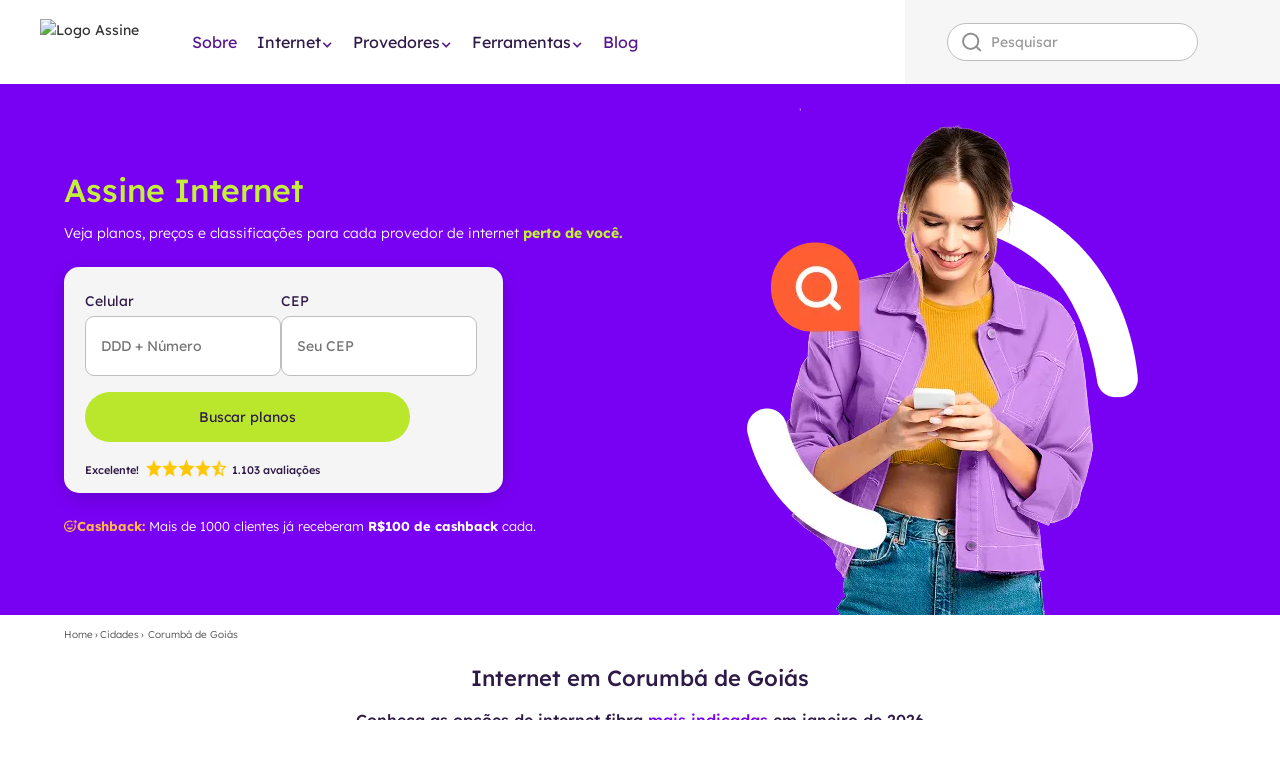

--- FILE ---
content_type: text/html
request_url: https://www.assine.com.br/cidade/corumba-de-goias-go-ddd-62
body_size: 19575
content:
<!DOCTYPE html><!-- Last Published: Wed Jan 14 2026 14:06:29 GMT+0000 (Coordinated Universal Time) --><html data-wf-domain="www.assine.com.br" data-wf-page="64f255f8f539a389c35168b3" data-wf-site="6334960c5d1a54700dd4ada0" lang="pt-BR" data-wf-collection="64f255f8f539a389c3516830" data-wf-item-slug="corumba-de-goias-go-ddd-62"><head><meta charset="utf-8"/><title>Melhores Planos de Internet em Corumbá de Goiás em 2025</title><meta content="Encontre a melhor internet fibra em Corumbá de Goiás. Descubra planos residenciais com a conexão mais rápida, mais barata e estável. Confira nossa ferramenta de medição!" name="description"/><meta content="Melhores Planos de Internet em Corumbá de Goiás em 2025" property="og:title"/><meta content="Encontre a melhor internet fibra em Corumbá de Goiás. Descubra planos residenciais com a conexão mais rápida, mais barata e estável. Confira nossa ferramenta de medição!" property="og:description"/><meta content="Melhores Planos de Internet em Corumbá de Goiás em 2025" property="twitter:title"/><meta content="Encontre a melhor internet fibra em Corumbá de Goiás. Descubra planos residenciais com a conexão mais rápida, mais barata e estável. Confira nossa ferramenta de medição!" property="twitter:description"/><meta property="og:type" content="website"/><meta content="summary_large_image" name="twitter:card"/><meta content="width=device-width, initial-scale=1" name="viewport"/><link href="https://cdn.prod.website-files.com/6334960c5d1a54700dd4ada0/css/assinecopy.shared.a3e19eeb0.min.css" rel="stylesheet" type="text/css" integrity="sha384-o+Ge6wbLWe1zS6bTJTXBer+MPti0tyDSffvd7Ma0q3GmsRXQzFGQ+yq8KafIy1n6" crossorigin="anonymous"/><script type="text/javascript">!function(o,c){var n=c.documentElement,t=" w-mod-";n.className+=t+"js",("ontouchstart"in o||o.DocumentTouch&&c instanceof DocumentTouch)&&(n.className+=t+"touch")}(window,document);</script><link href="https://cdn.prod.website-files.com/6334960c5d1a54700dd4ada0/63599cb400a76699877c39a7_fav-icon%20(1).svg" rel="shortcut icon" type="image/x-icon"/><link href="https://cdn.prod.website-files.com/6334960c5d1a54700dd4ada0/64ff1a3c33ea89dd40896fc9_307286824_516986260148334_9145843337439061044_n-removebg-preview.png" rel="apple-touch-icon"/><link href="https://www.assine.com.br/cidade/corumba-de-goias-go-ddd-62" rel="canonical"/><!-- Script do gtag.js -->
<script async src="https://www.googletagmanager.com/gtag/js?id=GTM-P8LWBGL"></script>
<script async>
  window.dataLayer = window.dataLayer || [];
  function gtag(){dataLayer.push(arguments);}
  gtag('js', new Date());
  gtag('config', 'GTM-P8LWBGL');
</script>

<!-- Script do Google Tag Manager sem bloqueio -->
<script async>
  (function(w, d, s, l, i) {
    w[l] = w[l] || [];
    w[l].push({
      'gtm.start': new Date().getTime(),
      event: 'gtm.js'
    });
    var f = d.getElementsByTagName(s)[0],
        j = d.createElement(s),
        dl = l != 'dataLayer' ? '&l=' + l : '';
    j.async = true;
    j.src = 'https://www.googletagmanager.com/gtm.js?id=' + i + dl;
    f.parentNode.insertBefore(j, f);
  })(window, document, 'script', 'dataLayer', 'GTM-P8LWBGL');
</script>
<!-- Fim do Script do Google Tag Manager -->



<meta name="google-site-verification" content="mp8vg7NGn32QIFi8PxpIMAJ6HhEKIWD_L_yYb3t4x3k">
<meta name="google-site-verification" content="C-HH4ZbDdcO8P3-jWS5mKY04Urhj4Zr7Ojo7XPPgltI">


<script type="application/ld+json">
{
  "@context": "https://schema.org/",
  "@type": "WebSite",
  "name": "Assine",
  "url": "https://www.assine.com.br/",
  "potentialAction": {
    "@type": "SearchAction",
    "target": "https://www.assine.com.br/search?query={search_term_string}",
    "query-input": "required name=search_term_string"
  }
}
</script>

<script id="schemaScript" type="application/ld+json">
{}
</script>

<script id="schemaCards" type="application/ld+json">
{}
</script>

<script>
  let ocultar0800 = false;

</script>

<!-- NAVBAR --> 
<style>
@media (max-width: 1230px) {
  .div-block-150 {
    flex-grow: 1;    /* Permite que o elemento cresça */
  }
}
</style>

<!-- Estilo tabela -->
<style>
  .box-table {
    overflow: auto;
    max-height: 400px;
    margin-bottom: 25px;
    font-size: 1rem;
    border-radius: 5px;
    max-width: 956px;
  }

  .box-table::-webkit-scrollbar {
    width: 6px;
    height: 6px;
  }

  .box-table::-webkit-scrollbar-track {
    background: #fff;
    border: solid 1px #dfdfdf;
    border-radius: 20px;
  }

  .box-table::-webkit-scrollbar-thumb {
    background-color: #cecece;
    border-radius: 20px;
  }

  .box-table table {
    width: 100%;
    border-collapse: collapse;
  }

  .box-table table tr th {
    background-color: #4d4d4d;
    color: #fff;
    width: 33vh;
    min-width: 33vh;
    text-align: center;
  }

  .box-table table tr td {
    width: 33vh;
    min-width: 33vh;
    vertical-align: top;
  }

  th,
  .box-table td {
    text-align: left;
    padding: 8px;
    border: 1px solid #ccc;
  }

  @media (max-width: 568px) {
    .box-table table tr th {
      min-width: 24vh;
    }

    .btn-closed-propaganda {
      z-index: 9999 !important;
    }
  }

  .breadcrumbs-item, .list-breadcrumb li {
    overflow: hidden;
    text-overflow: ellipsis;
    display: -webkit-box;
    -webkit-line-clamp: 1;
    -webkit-box-orient: vertical;
  }

  .paragraph.blog {
    overflow: hidden;
    text-overflow: ellipsis;
    display: -webkit-box;
    -webkit-line-clamp: 3;
    -webkit-box-orient: vertical;
  }

  .accordionitem {
    transition: 0.4s;
  }

  .panelfooter {
    display: none;
    overflow: hidden;
  }

  .accordionitem:after {
    content: '\25be';
    color: #fff;
    font-weight: bold;
    float: right;
    margin-left: 5px;
  }

  .accordionitem:after {
    content: '\25be';
    color: #fff;
    font-weight: bold;
    float: right;
    margin-left: 5px;
  }

  .activefooter:after {
    content: "\25B4";
  }


  .link._0800.off{display: none !important;}

  @media (max-width: 767px) {
    .list-breadcrumb ul, ol{
      padding-left: 0px;
    }
    .box-table {
      max-width: 500px;
    }
  }
</style>


<!-- Carousel -->
<script>
  setTimeout(() => {
    const setCss = [
      {
        nome: 'cardsAssine',
        type: 'stylesheet',
        link: 'https://assets.assine.com.br/css/cards-assine.css',
        attribute: [{nome:'referrerpolicy',
                     valor:'no-referrer'}]
      }
    ];

    setCss.forEach((item) => {
      const linkElement = document.createElement('link');
      linkElement.rel = 'stylesheet';
      linkElement.href = item.link;

      item.attribute.forEach((attributeItem) => {
        linkElement.setAttribute(attributeItem.nome, attributeItem.valor);
      });

      document.head.appendChild(linkElement);
    });
  }, 0.2);
</script></head><body class="body"><header><div data-animation="default" data-collapse="medium" data-duration="400" data-easing="ease" data-easing2="ease" role="banner" class="navbar w-nav"><div class="containernavbar"><div class="navbarbox"><div class="navbarbutton w-nav-button"><div class="navbaricon w-icon-nav-menu"></div></div><div class="navbarboxmenus"><a href="/" class="brand w-nav-brand"><img loading="lazy" src="https://cdn.prod.website-files.com/6334960c5d1a54700dd4ada0/6893a5510ccd9a441dc8d294_logo-assine.avif" alt="Logo Assine" class="logoassine"/></a><div role="navigation" class="navbarmenus w-nav-menu"><a href="https://www.assine.com.br/sobre" class="navbaritem">Sobre</a><div data-delay="0" data-hover="false" class="dropdown-8 w-dropdown"><div class="navbaritem w-dropdown-toggle"><div class="navbaritemtext">Internet</div><div class="navbaritemicon w-icon-dropdown-toggle"></div></div><div class="navbardropdown w-dropdown-list"><a href="#" class="navbardropdownlink w-dyn-bind-empty w-dropdown-link"></a><a href="https://www.assine.com.br/planos-de-internet/tim-live" class="navbardropdownlink w-dropdown-link">TIM Fibra</a><a href="https://www.assine.com.br/planos-de-internet/oi-fibra" class="navbardropdownlink w-dropdown-link">Oi Fibra</a><a href="https://www.assine.com.br/giga/internet" class="navbardropdownlink w-dropdown-link">Giga+ Internet</a><a href="https://www.assine.com.br/brisanet/planos-de-internet" class="navbardropdownlink w-dropdown-link">Brisanet Fibra</a><a href="#" class="navbardropdownlink w-dyn-bind-empty w-dropdown-link"></a><a href="https://www.assine.com.br/tim-b2b" class="navbardropdownlink w-dropdown-link">TIM Empresa</a><a href="https://www.assine.com.br/sky/minha-sky" class="navbardropdownlink w-dropdown-link">Minha SKY</a><a href="https://www.assine.com.br/internet-residencial" class="navbardropdownlink w-dropdown-link">Internet Residencial</a><a href="https://www.assine.com.br/centrais-de-atendimento" class="navbardropdownlink w-dropdown-link">Centrais de Atendimento</a></div></div><div data-delay="0" data-hover="false" class="dropdown-8 dropdown-9 w-dropdown"><div class="navbaritem w-dropdown-toggle"><div class="navbaritemtext">Provedores</div><div class="navbaritemicon w-icon-dropdown-toggle"></div></div><div class="navbardropdown w-dropdown-list"><a href="/provedores" class="w-dropdown-link">Todos os Provedores</a><a href="#" class="w-dyn-bind-empty w-dropdown-link"></a><a href="https://www.assine.com.br/tim/planos-tim" class="w-dropdown-link">TIM</a><a href="https://www.assine.com.br/oi" class="w-dropdown-link">Oi</a><a href="https://www.assine.com.br/sumicity" class="w-dropdown-link">Sumicity</a><a href="https://www.assine.com.br/brisanet" class="w-dropdown-link">Brisanet</a><a href="/cadastro-provedores" class="w-dropdown-link">Cadastre seu Provedor</a></div></div><div data-delay="0" data-hover="false" class="dropdown-8 dropdown-9 w-dropdown"><div class="navbaritem w-dropdown-toggle"><div class="navbaritemtext">Ferramentas</div><div class="navbaritemicon w-icon-dropdown-toggle"></div></div><div class="navbardropdown w-dropdown-list"><a href="#" class="w-dropdown-link">Teste de Velocidade</a></div></div><a href="/blog" class="navbaritem">Blog</a></div></div><div class="div-block-150"><form action="/search" class="search-3 w-form"><input class="search-input w-input" maxlength="256" name="query" placeholder="Pesquisar" type="search" id="search" required=""/><input id="searchButton" type="submit" class="search-button w-button" value="Pesquisar"/></form></div><a href="tel:08006788000" class="link-0800-nav afiliados w-inline-block"><img loading="lazy" src="https://cdn.prod.website-files.com/6334960c5d1a54700dd4ada0/6334997a5139cef5dd28fa92_telefone-0800.webp" alt="Telefone" class="image-157"/><p class="p ctanavbar">0800 678 8000</p></a></div></div></div><div class="banner"><div class="bannerbox generico"><div class="container"><div class="bannertext"><p class="h1">Assine Internet</p><p class="paragraphbanner">Veja planos, preços e classificações para cada provedor de internet <span class="bold green">perto de você.</span></p><div class="formbuscarplanos w-embed"><form id="buscar-plano" name="email-form" data-name="Email Form" redirect="#" data-redirect="#" method="get"
  class="buscar-planos-form" data-wf-page-id="64f255f8f539a389c351681a"
  data-wf-element-id="be75d4ba-b258-c757-83f6-9738952d41ca" aria-label="Email Form">
  <div class="buscar-planos-box">
      <div class="buscar-planos-item">
      <div class="buscar-planos-text">Celular</div>
      <input class="buscar-planos-labels phone" maxlength="256"
        name="name-3" data-name="Name 3" placeholder="DDD + Número" type="text" id="number" required="">
    </div>
    <div class="buscar-planos-item">
      <div class="buscar-planos-text">CEP</div>
      <input class="buscar-planos-labels cep" maxlength="10" name="name-3"
        data-name="Name 3" placeholder="Seu CEP" type="text" id="cep" required="">
    </div>
  </div>
  <a id="submit-button" href="#" class="button planos">Buscar planos</a>

  <div class="div-block-145"><p class="paragraphbuscarplanos">Excelente! </p><div class="div-block-146"><img src="https://cdn.prod.website-files.com/6334960c5d1a54700dd4ada0/6894d24e17f259355d8e0729_star.png" loading="lazy" alt="" class="iconstar"><img src="https://cdn.prod.website-files.com/6334960c5d1a54700dd4ada0/6894d24e17f259355d8e0729_star.png" loading="lazy" alt="" class="iconstar"><img src="https://cdn.prod.website-files.com/6334960c5d1a54700dd4ada0/6894d24e17f259355d8e0729_star.png" loading="lazy" alt="" class="iconstar"><img src="https://cdn.prod.website-files.com/6334960c5d1a54700dd4ada0/6894d24e17f259355d8e0729_star.png" loading="lazy" alt="" class="iconstar"><img src="https://cdn.prod.website-files.com/6334960c5d1a54700dd4ada0/6894d24ede9ebc41460d515d_half-star.png" loading="lazy" alt="" class="iconstar"></div><p class="paragraphbuscarplanos">1.103 avaliações</p></div>
</form></div><div class="bannerboxsub"><img src="https://cdn.prod.website-files.com/6334960c5d1a54700dd4ada0/689500e08cff8298a01cd582_smile.svg" loading="lazy" alt=""/><p class="paragraphbannersmall"><span class="bold orange">Cashback:</span> Mais de 1000 clientes já receberam <strong>R$100 de cashback</strong> cada.</p></div></div></div></div></div><div class="container"><div class="breadcrumbembed w-embed"><div class="breadcrumbsBox">
  <ol role="list" class="breadcrumbs" itemscope itemtype="https://schema.org/BreadcrumbList">
    <li class="breadcrumbs-item" itemprop="itemListElement" itemscope itemtype="https://schema.org/ListItem">
      <a class="breadcrumb-text" itemprop="item" href="/">
        <span itemprop="name">Home</span>
      </a>
      <meta itemprop="position" content="1" />
    </li>

    <li class="breadcrumbs-item" aria-hidden="true">
      <p class="breadcrumb-text">›</p>
    </li>

    <li class="breadcrumbs-item" itemprop="itemListElement" itemscope itemtype="https://schema.org/ListItem">
      <a class="breadcrumb-text"
         itemscope itemtype="https://schema.org/WebPage"
         itemprop="item"
         itemid="https://example.com/books/sciencefiction"
         href="/cidades/">
        <span itemprop="name">Cidades</span>
      </a>
      <meta itemprop="position" content="2" />
    </li>

    <li class="breadcrumbs-item" aria-hidden="true">
      <p class="breadcrumb-text">›</p>
    </li>

    <li class="breadcrumbs-item active" itemprop="itemListElement" itemscope itemtype="https://schema.org/ListItem">
      <span class="breadcrumb-text" itemprop="name">
        Corumbá de Goiás
      </span>
      <meta itemprop="position" content="3" />
    </li>
  </ol>
</div>

<style>
  .breadcrumbs {
    list-style: none;
    display: flex;
    gap: 5px;
    padding: 0;
    margin: 0;
    align-items: center;
  }

  .breadcrumbs-item {
    display: flex;
    align-items: center;
  }

  .breadcrumb-text {
    text-decoration: none;
  }

  .breadcrumbs a.breadcrumb-text {
    text-decoration: none;
  }

  .breadcrumbs-item.active .breadcrumb-text {
    pointer-events: none;
    cursor: default;
  }
</style></div></div><div class="section paddingbotton primarysection"><div class="container"><div class="w-embed"><h1 class="h1fixa center padding17">Internet em Corumbá de Goiás</h1></div><p class="paragraph center">Conheça as opções de internet fibra <span class="roxo">mais indicadas</span> em <span class="actualdate">setembro de 2022</span></p><div class="html-embed _w-embed w-embed"><div id="conteudos-slider" class="owl-carousell"></div></div></div></div><div class="w-embed"><section class="section">
  <div class="containemenor">
    <div class="reviewsbox fixa">
      <div class="reviewsitem"><img
          src="https://cdn.prod.website-files.com/6334960c5d1a54700dd4ada0/68964f05da824bb78ad17f15_positivo.svg"
          loading="lazy" alt="" class="reviewsicon">
        <h3 class="h3">Cliente de Corumbá de Goiás tem a melhor internet</h3>
        <p class="paragraph gray">Muitos clientes de Corumbá de Goiás já assinaram a melhor internet residencial ou empresarial com a gente.</p>
      </div>
      <div class="reviewsitem"><img
          src="https://cdn.prod.website-files.com/6334960c5d1a54700dd4ada0/68965135adb4bf095365e016_iconSmile.svg"
          loading="lazy" alt="" class="reviewsicon">
        <h3 class="h3">Consulte disponibilidade CEP Corumbá de Goiás</h3>
        <p class="paragraph gray">É informar o CEP da sua casa e pronto! Consultamos todas as operadoras em busca do melhor plano de internet.</p>
      </div>
      <div class="reviewsitem"><img
          src="https://cdn.prod.website-files.com/6334960c5d1a54700dd4ada0/6896513518ee6dd1948089eb_iconPeple.svg"
          loading="lazy" alt="" class="reviewsicon">
        <h3 class="h3">Assine Internet em Corumbá de Goiás</h3>
        <p class="paragraph gray">TIM, Vivo, Oi, Claro e muito mais! Nossa equipe consulta todas as operadoras e planos disponíveis em Gurupi para você.</p>
      </div>
    </div>
  </div>
</section></div></header><main class="main"><div class="section conteudo"><div class="container-menor__menor"><div class="w-embed"><div class="textcms w-richtext">
<p>Encontrar a <strong>melhor internet fibra</strong> em Corumbá de Goiás pode parecer um desafio, mas com as diversas opções disponíveis, é possível escolher um plano que combine velocidade, estabilidade e economia.</p>
<p>Seja para assistir a filmes, jogar online ou trabalhar remotamente, a internet é essencial para manter sua rotina conectada.</p>
<h2>Como escolher a melhor internet residencial Corumbá de Goiás</h2>
<p>Para garantir que você contrate o plano ideal, é importante considerar alguns fatores:</p>
<ul>
    <li><strong>Velocidade:</strong> Avalie a quantidade de pessoas utilizando a conexão e escolha um plano que atenda a essa demanda. Se você precisa da internet mais rápida, opte por planos de fibra óptica com velocidades acima de 300 Mbps.</li>
    <li><strong>Custo-benefício:</strong> Procure planos que ofereçam um equilíbrio entre preço e desempenho. A internet residencial mais barata pode ser vantajosa, desde que atenda às suas necessidades.</li>
    <li><strong>Disponibilidade na sua região:</strong> Nem todos os provedores oferecem os mesmos planos em todas as áreas. Verifique as opções disponíveis no seu bairro em Corumbá de Goiás.</li>
</ul>
</div></div></div></div><aside class="section indiquei"><div class="containemenor"><div class="columnsindiquei w-row"><div class="columnindiqueione w-col w-col-5 w-col-medium-6"><div class="indiqueibox"><img loading="lazy" src="https://cdn.prod.website-files.com/6334960c5d1a54700dd4ada0/68966061a8a1da39ae734cf9_Logo.avif" alt="" class="indiqueilogo"/><blockquote class="h2 indiqueititle">Quer ter uma renda extra acima de R$ 5.000,00 indicando Internet Banda Larga?</blockquote><p class="indiqueiparagraph indiquei">Indique o assine para amigos ou familiares e <span class="text-span-6"><strong>ganhe até R$100</strong></span> por plano de internet que indicar.</p><a href="https://www.indiquei.vc/assine" class="button-4 w-button">Comece a Indicar</a></div></div><div class="columnindiqueithow w-col w-col-7 w-col-medium-6"><img src="https://cdn.prod.website-files.com/6334960c5d1a54700dd4ada0/689cf3806fbd8c0ab6280c4f_background-indiquei.avif" loading="lazy" alt="" class="indiqueidecoration"/></div></div></div><img src="https://cdn.prod.website-files.com/6334960c5d1a54700dd4ada0/689d385c30adeb8e9d82f25b_background-indiquei-mobile.avif" loading="lazy" alt="" class="indiqueidecorationmobile"/></aside><div class="section conteudo"><div class="container-menor__menor"><div class="w-embed"><div class="textcms w-richtext">
<h2>Vantagens da internet fibra</h2>
<p>Optar pela internet fibra traz benefícios como:</p>
<ul>
    <li><strong>Maior velocidade:</strong> Ideal para quem precisa de conexões estáveis e rápidas.</li>
    <li><strong>Estabilidade:</strong> A fibra óptica é menos suscetível a interferências externas, garantindo uma conexão mais confiável.</li>
    <li><strong>Capacidade para vários dispositivos:</strong> É perfeita para casas com muitos aparelhos conectados ao mesmo tempo.</li>
</ul>
</div></div></div></div><aside class="section gray"><div class="container-menor"><div class="boxtelephone"><div class="telephonebox"><blockquote class="h2 telephone">Assine o Melhor Plano de Internet Fibra, Celular, TV ou Telefone Fixo</blockquote><p class="telephoneparagraph">Aqui no Assine você encontra os melhores planos de internet fibra ótica das maiores operadoras do Brasil: Oi, TIM e Vivo. Garanta conexão rápida e estável para sua casa ou empresa!</p></div><div class="telephoneboxform"><div class="telephoneformtext">Nossos especialistas ajudam você!</div><div class="telephoneformtextthow">Informe seu telefone</div><div class="telephoneform w-form"><form id="wf-form-Email-Form-2" name="wf-form-Email-Form-2" data-name="Email Form 2" method="get" data-wf-page-id="64f255f8f539a389c35168b3" data-wf-element-id="eb7994c3-b6d9-5e85-3add-3c3a641d75b1"><div class="telephoneboxlabel"><input class="telephonelabel phone w-input" maxlength="256" name="Numero-de-Contato" data-name="Numero de Contato" placeholder="     DDD+Telefone" type="tel" id="ReceberLigacao" required=""/><input type="submit" data-wait="" id="btn-receber-ligacao" class="telephoneformsubmit w-button" value=""/></div><div class="telephoneformboxradios"><label class="telephoneformboxradiobutton w-radio"><div class="w-form-formradioinput w-form-formradioinput--inputType-custom telephoneformradiobutton w-radio-input"></div><input type="radio" name="callBack" id="receberLigacao" data-name="callBack" style="opacity:0;position:absolute;z-index:-1" value="receberLigacao"/><span class="telephoneformradiotext w-form-label" for="receberLigacao">Receber ligação</span></label><label class="telephoneformboxradiobutton w-radio"><div class="w-form-formradioinput w-form-formradioinput--inputType-custom telephoneformradiobutton w-radio-input"></div><input type="radio" name="callBack" id="receberLigacao" data-name="callBack" style="opacity:0;position:absolute;z-index:-1" value="receberLigacao"/><span class="telephoneformradiotext w-form-label" for="receberLigacao">Chat Online</span></label><label class="telephoneformboxradiobutton w-radio"><div class="w-form-formradioinput w-form-formradioinput--inputType-custom telephoneformradiobutton w-radio-input"></div><input type="radio" name="callBack" id="receberLigacao" data-name="callBack" style="opacity:0;position:absolute;z-index:-1" value="receberLigacao"/><span class="telephoneformradiotext w-form-label" for="receberLigacao">Whatsapp</span></label></div></form><div class="w-form-done"><div>Thank you! Your submission has been received!</div></div><div class="w-form-fail"><div>Oops! Something went wrong while submitting the form.</div></div></div></div></div></div></aside><div class="section conteudo"><div class="container-menor__menor"><div class="w-embed"><div class="textcms w-richtext">
<h2>Ferramenta de medição de velocidade</h2>
<p>Quer saber se o seu plano de internet realmente entrega a velocidade prometida?</p>
<p>No site Assine, você encontra uma ferramenta de medição de velocidade gratuita. Ela ajuda a verificar a qualidade da sua conexão e identificar se há necessidade de trocar para um plano mais rápido.</p>
<h3>1º Acesso a ferramenta</h3>
<p>Entre no nosso endereço <a href="https://www.assine.com.br/teste-de-velocidade" target="blank">https://www.assine.com.br/teste-de-velocidade</a></p>
<img src="https://cdn.prod.website-files.com/6334960c5d1a54700dd4ada0/676566f6d1dcc0f4849cbd75_image1.avif"/>
<h3>2º Clique em Medir</h3>
<img src="https://cdn.prod.website-files.com/6334960c5d1a54700dd4ada0/676566f68d394e6e14856bd6_image3.avif"/>
<p>Simplesmente esteja logado em sua internet e clique no botão "medir"</p>
<p>Aproveite as opções de planos de <strong>internet residencial mais barata</strong> e descubra como garantir a <strong>melhor internet fibra</strong> em Belo Horizonte. Explore nossas ofertas e garanta uma experiência online sem interrupções.</p>
<h3>3º Pronto</h3>
<img src="https://cdn.prod.website-files.com/6334960c5d1a54700dd4ada0/676566f6cb491eda9c4a5fef_image2.avif"/>
<p>Em questões de segundos você já tem o resultado, inclusive mostrando como está o ping de sua internet</p>
</div>

<style>
	.textcms.w-richtext img {
  	margin-right: auto;
    margin-left: auto;
  	width: 328px;
		margin-bottom: 25px;
}
</style></div></div></div><aside class="section lightgray buscador"><div class="sectionbuscadorbox"><div class="formbuscarplanos w-embed"><form id="buscar-plano" name="email-form" data-name="Email Form" redirect="#" data-redirect="#" method="get"
  class="buscar-planos-form" data-wf-page-id="64f255f8f539a389c351681a"
  data-wf-element-id="be75d4ba-b258-c757-83f6-9738952d41ca" aria-label="Email Form">
  <div class="buscar-planos-box">
      <div class="buscar-planos-item">
      <div class="buscar-planos-text">Celular</div>
      <input class="buscar-planos-labels phone" maxlength="256"
        name="name-3" data-name="Name 3" placeholder="DDD + Número" type="text" id="number" required="">
    </div>
    <div class="buscar-planos-item">
      <div class="buscar-planos-text">CEP</div>
      <input class="buscar-planos-labels cep" maxlength="10" name="name-3"
        data-name="Name 3" placeholder="Seu CEP" type="text" id="cep" required="">
    </div>
  </div>
  <a id="submit-button" href="#" class="button planos">Buscar planos</a>

  <div class="div-block-145"><p class="paragraphbuscarplanos">Excelente! </p><div class="div-block-146"><img src="https://cdn.prod.website-files.com/6334960c5d1a54700dd4ada0/6894d24e17f259355d8e0729_star.png" loading="lazy" alt="" class="iconstar"><img src="https://cdn.prod.website-files.com/6334960c5d1a54700dd4ada0/6894d24e17f259355d8e0729_star.png" loading="lazy" alt="" class="iconstar"><img src="https://cdn.prod.website-files.com/6334960c5d1a54700dd4ada0/6894d24e17f259355d8e0729_star.png" loading="lazy" alt="" class="iconstar"><img src="https://cdn.prod.website-files.com/6334960c5d1a54700dd4ada0/6894d24e17f259355d8e0729_star.png" loading="lazy" alt="" class="iconstar"><img src="https://cdn.prod.website-files.com/6334960c5d1a54700dd4ada0/6894d24ede9ebc41460d515d_half-star.png" loading="lazy" alt="" class="iconstar"></div><p class="paragraphbuscarplanos">1.103 avaliações</p></div>
</form></div></div></aside><div class="section"><div class="container-menor__menor"><div class="collection-list-wrapper-6 w-dyn-list"><div role="list" class="collection-list-7 w-dyn-items"><div role="listitem" class="collection-item-6 w-dyn-item"><div class="w-embed"><a class="link-cidade" href="/internet/aguiarnopolis-to-ddd-63">Internet Aguiarnópolis</a></div></div><div role="listitem" class="collection-item-6 w-dyn-item"><div class="w-embed"><a class="link-cidade" href="/internet/almas-to-ddd-63">Internet Almas</a></div></div><div role="listitem" class="collection-item-6 w-dyn-item"><div class="w-embed"><a class="link-cidade" href="/internet/alianca-do-tocantins-to-ddd-63">Internet Aliança do Tocantins</a></div></div><div role="listitem" class="collection-item-6 w-dyn-item"><div class="w-embed"><a class="link-cidade" href="/internet/abreulandia-to-ddd-63">Internet Abreulândia</a></div></div><div role="listitem" class="collection-item-6 w-dyn-item"><div class="w-embed"><a class="link-cidade" href="/internet/alvorada-to-ddd-63">Internet Alvorada</a></div></div><div role="listitem" class="collection-item-6 w-dyn-item"><div class="w-embed"><a class="link-cidade" href="/internet/ananas-to-ddd-63">Internet Ananás</a></div></div><div role="listitem" class="collection-item-6 w-dyn-item"><div class="w-embed"><a class="link-cidade" href="/internet/aparecida-do-rio-negro-to-ddd-63">Internet Aparecida do Rio Negro</a></div></div><div role="listitem" class="collection-item-6 w-dyn-item"><div class="w-embed"><a class="link-cidade" href="/internet/angico-to-ddd-63">Internet Angico</a></div></div><div role="listitem" class="collection-item-6 w-dyn-item"><div class="w-embed"><a class="link-cidade" href="/internet/aragominas-to-ddd-63">Internet Aragominas</a></div></div><div role="listitem" class="collection-item-6 w-dyn-item"><div class="w-embed"><a class="link-cidade" href="/internet/araguacema-to-ddd-63">Internet Araguacema</a></div></div><div role="listitem" class="collection-item-6 w-dyn-item"><div class="w-embed"><a class="link-cidade" href="/internet/araguacu-to-ddd-63">Internet Araguaçu</a></div></div><div role="listitem" class="collection-item-6 w-dyn-item"><div class="w-embed"><a class="link-cidade" href="/internet/araguaina-to-ddd-63">Internet Araguaína</a></div></div><div role="listitem" class="collection-item-6 w-dyn-item"><div class="w-embed"><a class="link-cidade" href="/internet/araguatins-to-ddd-63">Internet Araguatins</a></div></div><div role="listitem" class="collection-item-6 w-dyn-item"><div class="w-embed"><a class="link-cidade" href="/internet/araguana-to-ddd-63">Internet Araguanã</a></div></div><div role="listitem" class="collection-item-6 w-dyn-item"><div class="w-embed"><a class="link-cidade" href="/internet/arapoema-to-ddd-63">Internet Arapoema</a></div></div><div role="listitem" class="collection-item-6 w-dyn-item"><div class="w-embed"><a class="link-cidade" href="/internet/arraias-to-ddd-63">Internet Arraias</a></div></div><div role="listitem" class="collection-item-6 w-dyn-item"><div class="w-embed"><a class="link-cidade" href="/internet/augustinopolis-to-ddd-63">Internet Augustinópolis</a></div></div><div role="listitem" class="collection-item-6 w-dyn-item"><div class="w-embed"><a class="link-cidade" href="/internet/aurora-do-tocantins-to-ddd-63">Internet Aurora do Tocantins</a></div></div><div role="listitem" class="collection-item-6 w-dyn-item"><div class="w-embed"><a class="link-cidade" href="/internet/axixa-do-tocantins-to-ddd-63">Internet Axixá do Tocantins</a></div></div><div role="listitem" class="collection-item-6 w-dyn-item"><div class="w-embed"><a class="link-cidade" href="/internet/bandeirantes-do-tocantins-to-ddd-63">Internet Bandeirantes do Tocantins</a></div></div><div role="listitem" class="collection-item-6 w-dyn-item"><div class="w-embed"><a class="link-cidade" href="/internet/barra-do-ouro-to-ddd-63">Internet Barra do Ouro</a></div></div><div role="listitem" class="collection-item-6 w-dyn-item"><div class="w-embed"><a class="link-cidade" href="/internet/babaculandia-to-ddd-63">Internet Babaçulândia</a></div></div><div role="listitem" class="collection-item-6 w-dyn-item"><div class="w-embed"><a class="link-cidade" href="/internet/barrolandia-to-ddd-63">Internet Barrolândia</a></div></div><div role="listitem" class="collection-item-6 w-dyn-item"><div class="w-embed"><a class="link-cidade" href="/internet/bernardo-sayao-to-ddd-63">Internet Bernardo Sayão</a></div></div><div role="listitem" class="collection-item-6 w-dyn-item"><div class="w-embed"><a class="link-cidade" href="/internet/bom-jesus-do-tocantins-to-ddd-63">Internet Bom Jesus do Tocantins</a></div></div><div role="listitem" class="collection-item-6 w-dyn-item"><div class="w-embed"><a class="link-cidade" href="/internet/brasilandia-do-tocantins-to-ddd-63">Internet Brasilândia do Tocantins</a></div></div><div role="listitem" class="collection-item-6 w-dyn-item"><div class="w-embed"><a class="link-cidade" href="/internet/brejinho-de-nazare-to-ddd-63">Internet Brejinho de Nazaré</a></div></div></div><div role="navigation" aria-label="List" class="w-pagination-wrapper pagination"><a href="?1118c429_page=2" aria-label="Next Page" class="w-pagination-next"><div class="w-inline-block">Next</div><svg class="w-pagination-next-icon" height="12px" width="12px" xmlns="http://www.w3.org/2000/svg" viewBox="0 0 12 12" transform="translate(0, 1)"><path fill="none" stroke="currentColor" fill-rule="evenodd" d="M4 2l4 4-4 4"></path></svg></a><link rel="prerender" href="?1118c429_page=2"/></div></div></div></div><section class="section"><div class="container-menor__menor"><h1 class="h2 center">Disponibilidade de Internet</h1><p class="paragraph capitais">Não importa qual seja o seu estado ou cidade, temos opções de planos de internet, TV e telefone fixo para você! Selecione seu estado e conheça as promoções.</p><div class="boxcidades"><div class="cidadescolumn w-embed"><a class="link-cidade" href="https://www.assine.com.br/cidade/rio-branco-ac-ddd-68">Rio Branco (AC)</a>
<a class="link-cidade" href="https://www.assine.com.br/cidade/maceio-al-ddd-82">Maceió (AL)</a>
<a class="link-cidade" href="https://www.assine.com.br/cidade/macapa-ap-ddd-96">Macapá (AP)</a>
<a class="link-cidade" href="https://www.assine.com.br/cidade/manaus-am-ddd-92">Manaus (AM)</a>
<a class="link-cidade" href="https://www.assine.com.br/cidade/salvador-ba-ddd-71">Salvador (BA)</a>
<a class="link-cidade" href="https://www.assine.com.br/cidade/fortaleza-ce-ddd-85">Fortaleza (CE)</a>
<a class="link-cidade" href="https://www.assine.com.br/cidade/brasilia-df-ddd-61">Brasília (DF)</a>
<a class="link-cidade" href="https://www.assine.com.br/cidade/vitoria-es-ddd-27">Vitória (ES)</a>
<a class="link-cidade" href="https://www.assine.com.br/cidade/goiania-go-ddd-62">Goiânia (GO)</a></div><div class="cidadescolumn w-embed"><a class="link-cidade" href="https://www.assine.com.br/cidade/sao-luis-ma-ddd-98">São Luís (MA)</a>
<a class="link-cidade" href="https://www.assine.com.br/cidade/cuiaba-mt-ddd-65">Cuiabá (MT)</a>
<a class="link-cidade" href="https://www.assine.com.br/cidade/campo-grande-ms-ddd-6">Campo Grande (MS)</a>
<a class="link-cidade" href="https://www.assine.com.br/cidade/belo-horizonte-mg-ddd-31">Belo Horizonte (MG)</a>
<a class="link-cidade" href="https://www.assine.com.br/cidade/belem-pa-ddd-91">Belém (PA)</a>
<a class="link-cidade" href="https://www.assine.com.br/cidade/joao-pessoa-pb-ddd-83">João Pessoa (PB)</a>
<a class="link-cidade" href="https://www.assine.com.br/cidade/curitiba-pr-ddd-41">Curitiba (PR)</a>
<a class="link-cidade" href="https://www.assine.com.br/cidade/recife-pe-ddd-81">Recife (PE)</a>
<a class="link-cidade" href="https://www.assine.com.br/cidade/teresina-pi-ddd-86">Teresina (PI)</a></div><div class="cidadescolumn w-embed"><a class="link-cidade" href="https://www.assine.com.br/cidade/rio-de-janeiro-rj-ddd-21">Rio de Janeiro (RJ)</a>
<a class="link-cidade" href="https://www.assine.com.br/cidade/natal-rn-ddd-84">Natal (RN)</a>
<a class="link-cidade" href="https://www.assine.com.br/cidade/porto-alegre-rs-ddd-51">Porto Alegre (RS)</a>
<a class="link-cidade" href="https://www.assine.com.br/cidade/porto-velho-ro-ddd-69">Porto Velho (RO)</a>
<a class="link-cidade" href="https://www.assine.com.br/cidade/boa-vista-rr-ddd-95">Boa Vista (RR)</a>
<a class="link-cidade" href="https://www.assine.com.br/cidade/florianopolis-sc-ddd-48">Florianópolis (SC)</a>
<a class="link-cidade" href="https://www.assine.com.br/cidade/sao-paulo-sp-ddd-11">São Paulo (SP)</a>
<a class="link-cidade" href="https://www.assine.com.br/cidade/aracaju-se-ddd-79">Aracaju (SE)</a>
<a class="link-cidade" href="https://www.assine.com.br/cidade/palmas-to-ddd-63">Palmas (TO)</a></div></div></div></section></main><footer class="footer"><div class="container"><div class="div-block-168"><div class="div-block-44"><img loading="lazy" src="https://cdn.prod.website-files.com/6334960c5d1a54700dd4ada0/689f292e4587600e9382ebb0_Emoji.avif" alt="" class="image-23"/><p class="paragraph-65">Newsletter Assine! <br/><span class="span">Receba ofertas e promoções exclusivas!</span></p></div><div class="div-block-186"><div class="form-block-9 w-form"><form id="email-form-3" name="email-form-3" data-name="Email Form 3" method="get" data-wf-page-id="64f255f8f539a389c35168b3" data-wf-element-id="e2bbd67f-50b8-0b70-99c4-f884b6c9df58"><div class="div-block-167"><input class="text-field-8 w-input" maxlength="256" name="name-4" data-name="Name 4" placeholder="Insira o seu Nome" type="text" id="name-4"/><div class="div-block-169"><input class="newslatteremail w-input" maxlength="256" name="email-2" data-name="Email 2" placeholder="Insira o seu email" type="email" id="email-2" required=""/><a href="#" class="link-block-15 w-inline-block"><div class="text-block-32">Assinar</div><img loading="lazy" src="https://cdn.prod.website-files.com/635692ab5fd9d97f4946b522/635692ab5fd9d9c3b346b59f_Vector%201.svg" alt=""/></a><input type="submit" data-wait="" id="btn-newsletter" class="link-block-4 btn newsletter w-button" value="Enviar"/><p class="paragraph-66">Ao se inscrever, você concorda em receber e-mails promocionais da Assine. Sua privacidade é importante para nós.</p></div></div></form><div class="w-form-done"><div>Thank you! Your submission has been received!</div></div><div class="w-form-fail"><div>Oops! Something went wrong while submitting the form.</div></div></div></div></div><div class="div-block-170"><ol role="list" class="list-2 horizontal w-list-unstyled"><li class="list-item-2 title horizontal"><p class="text-navbar footer title">Ferramentas</p></li><li class="list-item-2 horizontal"><a href="/teste-de-velocidade" class="text-navbar footer">Teste de velocidade</a></li></ol></div><div class="footerbox"><div class="div-block-164 afiliados"><div class="div-block-165"><div class="w-layout-grid grid-22"><div><ol role="list" class="list-2 w-list-unstyled"><li class="list-item-2 title"><a href="#" class="text-navbar footer title">Operadoras</a></li></ol><div class="vivooff"><a href="#" class="list-item-2 accordionitem w-button">Tim</a><div class="panelfooter w-dyn-list"><div role="list" class="w-dyn-items"><div role="listitem" class="w-dyn-item"><div class="w-embed"><ol class="listitens dropdown">
<li class="list-item-2 inf"><a href="https://www.assine.com.br/tim/contratar-tim-fibra" class="text-navbar footer">TIM Fibra: A Conexão do Futuro na Sua Casa ou Empresa!</a></li>
</ol></div></div><div role="listitem" class="w-dyn-item"><div class="w-embed"><ol class="listitens dropdown">
<li class="list-item-2 inf"><a href="https://www.assine.com.br/tim/tim-fibra" class="text-navbar footer">TIM Fibra</a></li>
</ol></div></div><div role="listitem" class="w-dyn-item"><div class="w-embed"><ol class="listitens dropdown">
<li class="list-item-2 inf"><a href="https://www.assine.com.br/tim/tim-fibra-telefone" class="text-navbar footer">Tim Fibra Telefone</a></li>
</ol></div></div><div role="listitem" class="w-dyn-item"><div class="w-embed"><ol class="listitens dropdown">
<li class="list-item-2 inf"><a href="https://www.assine.com.br/tim/plano-na-tim" class="text-navbar footer">Plano na TIM</a></li>
</ol></div></div><div role="listitem" class="w-dyn-item"><div class="w-embed"><ol class="listitens dropdown">
<li class="list-item-2 inf"><a href="https://www.assine.com.br/tim/portabilidade-tim" class="text-navbar footer">Portabilidade TIM</a></li>
</ol></div></div><div role="listitem" class="w-dyn-item"><div class="w-embed"><ol class="listitens dropdown">
<li class="list-item-2 inf"><a href="https://www.assine.com.br/tim/telefone-da-tim-live-internet" class="text-navbar footer">Telefone da TIM Live Internet</a></li>
</ol></div></div><div role="listitem" class="w-dyn-item"><div class="w-embed"><ol class="listitens dropdown">
<li class="list-item-2 inf"><a href="https://www.assine.com.br/tim/telefone-da-tim-live-fibra" class="text-navbar footer">Telefone da TIM Live Fibra</a></li>
</ol></div></div><div role="listitem" class="w-dyn-item"><div class="w-embed"><ol class="listitens dropdown">
<li class="list-item-2 inf"><a href="https://www.assine.com.br/tim/planos-tim" class="text-navbar footer">Venha conhecer todos os planos TIM que você pode contratar!</a></li>
</ol></div></div><div role="listitem" class="w-dyn-item"><div class="w-embed"><ol class="listitens dropdown">
<li class="list-item-2 inf"><a href="https://www.assine.com.br/tim/tim-residencial" class="text-navbar footer">TIM Residencial</a></li>
</ol></div></div><div role="listitem" class="w-dyn-item"><div class="w-embed"><ol class="listitens dropdown">
<li class="list-item-2 inf"><a href="https://www.assine.com.br/tim/tim-planos" class="text-navbar footer">TIM Planos</a></li>
</ol></div></div><div role="listitem" class="w-dyn-item"><div class="w-embed"><ol class="listitens dropdown">
<li class="list-item-2 inf"><a href="https://www.assine.com.br/tim/pacote-tim" class="text-navbar footer">Pacote TIM</a></li>
</ol></div></div><div role="listitem" class="w-dyn-item"><div class="w-embed"><ol class="listitens dropdown">
<li class="list-item-2 inf"><a href="https://www.assine.com.br/tim/internet-rural-tim" class="text-navbar footer">Internet Rural TIM</a></li>
</ol></div></div><div role="listitem" class="w-dyn-item"><div class="w-embed"><ol class="listitens dropdown">
<li class="list-item-2 inf"><a href="https://www.assine.com.br/tim/contato-da-tim-live" class="text-navbar footer">Contato da TIM Live</a></li>
</ol></div></div><div role="listitem" class="w-dyn-item"><div class="w-embed"><ol class="listitens dropdown">
<li class="list-item-2 inf"><a href="https://www.assine.com.br/tim/tv-e-internet" class="text-navbar footer">TIM TV e internet</a></li>
</ol></div></div><div role="listitem" class="w-dyn-item"><div class="w-embed"><ol class="listitens dropdown">
<li class="list-item-2 inf"><a href="https://www.assine.com.br/tim/suporte" class="text-navbar footer">Suporte TIM</a></li>
</ol></div></div><div role="listitem" class="w-dyn-item"><div class="w-embed"><ol class="listitens dropdown">
<li class="list-item-2 inf"><a href="https://www.assine.com.br/tim/internet-fibra" class="text-navbar footer">TIM Internet Fibra</a></li>
</ol></div></div><div role="listitem" class="w-dyn-item"><div class="w-embed"><ol class="listitens dropdown">
<li class="list-item-2 inf"><a href="https://www.assine.com.br/tim/negocia" class="text-navbar footer">TIM Negocia</a></li>
</ol></div></div><div role="listitem" class="w-dyn-item"><div class="w-embed"><ol class="listitens dropdown">
<li class="list-item-2 inf"><a href="https://www.assine.com.br/tim/live-ultrafibra" class="text-navbar footer">TIM Live Ultrafibra</a></li>
</ol></div></div><div role="listitem" class="w-dyn-item"><div class="w-embed"><ol class="listitens dropdown">
<li class="list-item-2 inf"><a href="https://www.assine.com.br/tim/fibra-cobertura" class="text-navbar footer">TIM Fibra Cobertura</a></li>
</ol></div></div><div role="listitem" class="w-dyn-item"><div class="w-embed"><ol class="listitens dropdown">
<li class="list-item-2 inf"><a href="https://www.assine.com.br/tim/combo-tim-fixo-internet-e-celular" class="text-navbar footer">Combo TIM Fixo Internet e Celular</a></li>
</ol></div></div><div role="listitem" class="w-dyn-item"><div class="w-embed"><ol class="listitens dropdown">
<li class="list-item-2 inf"><a href="https://www.assine.com.br/tim/combo" class="text-navbar footer">TIM Combo</a></li>
</ol></div></div><div role="listitem" class="w-dyn-item"><div class="w-embed"><ol class="listitens dropdown">
<li class="list-item-2 inf"><a href="https://www.assine.com.br/tim/tim-combo-tv-internet-e-celular" class="text-navbar footer">Quer conectividade total por um preço acessível? Contrate TIM Combo TV internet e celular!</a></li>
</ol></div></div><div role="listitem" class="w-dyn-item"><div class="w-embed"><ol class="listitens dropdown">
<li class="list-item-2 inf"><a href="https://www.assine.com.br/tim/combo-tv-e-internet-tim" class="text-navbar footer">Combo TV e internet TIM</a></li>
</ol></div></div><div role="listitem" class="w-dyn-item"><div class="w-embed"><ol class="listitens dropdown">
<li class="list-item-2 inf"><a href="https://www.assine.com.br/tim/portabilidade" class="text-navbar footer">Portabilidade TIM</a></li>
</ol></div></div><div role="listitem" class="w-dyn-item"><div class="w-embed"><ol class="listitens dropdown">
<li class="list-item-2 inf"><a href="https://www.assine.com.br/tim/internet-banda-larga" class="text-navbar footer">TIM Internet Banda Larga</a></li>
</ol></div></div><div role="listitem" class="w-dyn-item"><div class="w-embed"><ol class="listitens dropdown">
<li class="list-item-2 inf"><a href="https://www.assine.com.br/tim/planos-tim-controle" class="text-navbar footer">Planos TIM Controle </a></li>
</ol></div></div><div role="listitem" class="w-dyn-item"><div class="w-embed"><ol class="listitens dropdown">
<li class="list-item-2 inf"><a href="https://www.assine.com.br/tim/central-de-atendimento-tim" class="text-navbar footer">Central de atendimento TIM</a></li>
</ol></div></div><div role="listitem" class="w-dyn-item"><div class="w-embed"><ol class="listitens dropdown">
<li class="list-item-2 inf"><a href="https://www.assine.com.br/tim/atendimento-tim-telefone" class="text-navbar footer">Quer saber o número do atendimento TIM Telefone? Confira aqui!</a></li>
</ol></div></div><div role="listitem" class="w-dyn-item"><div class="w-embed"><ol class="listitens dropdown">
<li class="list-item-2 inf"><a href="https://www.assine.com.br/tim/0800-tim" class="text-navbar footer">0800 TIM</a></li>
</ol></div></div><div role="listitem" class="w-dyn-item"><div class="w-embed"><ol class="listitens dropdown">
<li class="list-item-2 inf"><a href="https://www.assine.com.br/tim/tim-fibra-numero" class="text-navbar footer">Peça sua Tim Fibra agora</a></li>
</ol></div></div><div role="listitem" class="w-dyn-item"><div class="w-embed"><ol class="listitens dropdown">
<li class="list-item-2 inf"><a href="https://www.assine.com.br/tim/tim-ultrafibra-telefone" class="text-navbar footer">TIM UltraFibra Telefone</a></li>
</ol></div></div><div role="listitem" class="w-dyn-item"><div class="w-embed"><ol class="listitens dropdown">
<li class="list-item-2 inf"><a href="https://www.assine.com.br/tim/numero-da-tim-atendimento" class="text-navbar footer">Número da TIM Atendimento: guia completo e atualizado de canais da operadora!</a></li>
</ol></div></div><div role="listitem" class="w-dyn-item"><div class="w-embed"><ol class="listitens dropdown">
<li class="list-item-2 inf"><a href="https://www.assine.com.br/tim/qual-numero-da-tim" class="text-navbar footer">Qual número da TIM</a></li>
</ol></div></div><div role="listitem" class="w-dyn-item"><div class="w-embed"><ol class="listitens dropdown">
<li class="list-item-2 inf"><a href="https://www.assine.com.br/tim/numero" class="text-navbar footer">TIM Número</a></li>
</ol></div></div><div role="listitem" class="w-dyn-item"><div class="w-embed"><ol class="listitens dropdown">
<li class="list-item-2 inf"><a href="https://www.assine.com.br/tim/pos-pago" class="text-navbar footer">TIM Pós-Pago é o que você sempre sonhou em planos de telefonia!</a></li>
</ol></div></div><div role="listitem" class="w-dyn-item"><div class="w-embed"><ol class="listitens dropdown">
<li class="list-item-2 inf"><a href="https://www.assine.com.br/tim/plano-de-internet-tim" class="text-navbar footer">Plano de internet TIM</a></li>
</ol></div></div><div role="listitem" class="w-dyn-item"><div class="w-embed"><ol class="listitens dropdown">
<li class="list-item-2 inf"><a href="https://www.assine.com.br/tim/ddd" class="text-navbar footer">DDD Tim</a></li>
</ol></div></div><div role="listitem" class="w-dyn-item"><div class="w-embed"><ol class="listitens dropdown">
<li class="list-item-2 inf"><a href="https://www.assine.com.br/tim/telefone" class="text-navbar footer">TIM Telefone</a></li>
</ol></div></div><div role="listitem" class="w-dyn-item"><div class="w-embed"><ol class="listitens dropdown">
<li class="list-item-2 inf"><a href="https://www.assine.com.br/tim/internet" class="text-navbar footer">Conhece tudo sobre a TIM Internet? Se a resposta é não, está na hora de conhecer!</a></li>
</ol></div></div><div role="listitem" class="w-dyn-item"><div class="w-embed"><ol class="listitens dropdown">
<li class="list-item-2 inf"><a href="https://www.assine.com.br/tim/pre" class="text-navbar footer">TIM Pré</a></li>
</ol></div></div><div role="listitem" class="w-dyn-item"><div class="w-embed"><ol class="listitens dropdown">
<li class="list-item-2 inf"><a href="https://www.assine.com.br/tim/sobre" class="text-navbar footer">Sobre a TIM</a></li>
</ol></div></div></div></div><a href="#" class="list-item-2 accordionitem w-button">Oi</a><div class="panelfooter w-dyn-list"><div role="list" class="w-dyn-items"><div role="listitem" class="w-dyn-item"><div class="w-embed"><ol class="listitens dropdown">
<li class="list-item-2 inf"><a href="https://www.assine.com.br/oi/desbloquear-internet-da-oi" class="text-navbar footer">Desbloquear Internet da Oi</a></li>
</ol></div></div><div role="listitem" class="w-dyn-item"><div class="w-embed"><ol class="listitens dropdown">
<li class="list-item-2 inf"><a href="https://www.assine.com.br/oi/cobertura-oi-fibra" class="text-navbar footer">Cobertura Oi Fibra</a></li>
</ol></div></div><div role="listitem" class="w-dyn-item"><div class="w-embed"><ol class="listitens dropdown">
<li class="list-item-2 inf"><a href="https://www.assine.com.br/oi/suporte-oi-fibra-telefone" class="text-navbar footer">Suporte Oi Fibra telefone</a></li>
</ol></div></div><div role="listitem" class="w-dyn-item"><div class="w-embed"><ol class="listitens dropdown">
<li class="list-item-2 inf"><a href="https://www.assine.com.br/oi/internet" class="text-navbar footer">Oi Fibra | A melhor internet residencial</a></li>
</ol></div></div><div role="listitem" class="w-dyn-item"><div class="w-embed"><ol class="listitens dropdown">
<li class="list-item-2 inf"><a href="https://www.assine.com.br/oi/assinar-streaming-da-oi" class="text-navbar footer">Assinar streaming da Oi</a></li>
</ol></div></div><div role="listitem" class="w-dyn-item"><div class="w-embed"><ol class="listitens dropdown">
<li class="list-item-2 inf"><a href="https://www.assine.com.br/oi/combo-oi-fibra-e-tv" class="text-navbar footer">Combo Oi Fibra e TV</a></li>
</ol></div></div><div role="listitem" class="w-dyn-item"><div class="w-embed"><ol class="listitens dropdown">
<li class="list-item-2 inf"><a href="https://www.assine.com.br/oi/fixo" class="text-navbar footer">Oi Fixo</a></li>
</ol></div></div><div role="listitem" class="w-dyn-item"><div class="w-embed"><ol class="listitens dropdown">
<li class="list-item-2 inf"><a href="https://www.assine.com.br/oi/planos" class="text-navbar footer">Planos da Oi: Conexão e Benefícios Imperdíveis</a></li>
</ol></div></div><div role="listitem" class="w-dyn-item"><div class="w-embed"><ol class="listitens dropdown">
<li class="list-item-2 inf"><a href="https://www.assine.com.br/oi/provedor" class="text-navbar footer">Provedor Oi</a></li>
</ol></div></div><div role="listitem" class="w-dyn-item"><div class="w-embed"><ol class="listitens dropdown">
<li class="list-item-2 inf"><a href="https://www.assine.com.br/oi/sobre" class="text-navbar footer">Sobre a Oi</a></li>
</ol></div></div></div></div><a href="#" class="list-item-2 accordionitem w-button">SKY</a><div class="panelfooter w-dyn-list"><div role="list" class="w-dyn-items"><div role="listitem" class="w-dyn-item"><div class="w-embed"><ol class="listitens dropdown">
<li class="list-item-2 inf"><a href="https://www.assine.com.br/sky/minha-sky" class="text-navbar footer">Minha SKY</a></li>
</ol></div></div><div role="listitem" class="w-dyn-item"><div class="w-embed"><ol class="listitens dropdown">
<li class="list-item-2 inf"><a href="https://www.assine.com.br/sky/degustacao-copy" class="text-navbar footer">Degustação Sky </a></li>
</ol></div></div><div role="listitem" class="w-dyn-item"><div class="w-embed"><ol class="listitens dropdown">
<li class="list-item-2 inf"><a href="https://www.assine.com.br/sky/plano-sky-tv-mais-barato" class="text-navbar footer">Plano SKY tv mais barato</a></li>
</ol></div></div><div role="listitem" class="w-dyn-item"><div class="w-embed"><ol class="listitens dropdown">
<li class="list-item-2 inf"><a href="https://www.assine.com.br/sky/assistir-sky" class="text-navbar footer">Assistir Sky</a></li>
</ol></div></div><div role="listitem" class="w-dyn-item"><div class="w-embed"><ol class="listitens dropdown">
<li class="list-item-2 inf"><a href="https://www.assine.com.br/sky/conforto-hd" class="text-navbar footer">Conforto HD</a></li>
</ol></div></div><div role="listitem" class="w-dyn-item"><div class="w-embed"><ol class="listitens dropdown">
<li class="list-item-2 inf"><a href="https://www.assine.com.br/sky/flex-hd" class="text-navbar footer">Flex HD</a></li>
</ol></div></div><div role="listitem" class="w-dyn-item"><div class="w-embed"><ol class="listitens dropdown">
<li class="list-item-2 inf"><a href="https://www.assine.com.br/sky/flex-super-hd" class="text-navbar footer">Flex Super HD</a></li>
</ol></div></div><div role="listitem" class="w-dyn-item"><div class="w-embed"><ol class="listitens dropdown">
<li class="list-item-2 inf"><a href="https://www.assine.com.br/sky/combo-tv" class="text-navbar footer">Sky combo TV</a></li>
</ol></div></div><div role="listitem" class="w-dyn-item"><div class="w-embed"><ol class="listitens dropdown">
<li class="list-item-2 inf"><a href="https://www.assine.com.br/sky/telefone-sky-tv" class="text-navbar footer">Telefone SKY TV</a></li>
</ol></div></div><div role="listitem" class="w-dyn-item"><div class="w-embed"><ol class="listitens dropdown">
<li class="list-item-2 inf"><a href="https://www.assine.com.br/sky/online" class="text-navbar footer">Sky Online</a></li>
</ol></div></div><div role="listitem" class="w-dyn-item"><div class="w-embed"><ol class="listitens dropdown">
<li class="list-item-2 inf"><a href="https://www.assine.com.br/sky/planos-tv" class="text-navbar footer">Planos Sky TV</a></li>
</ol></div></div><div role="listitem" class="w-dyn-item"><div class="w-embed"><ol class="listitens dropdown">
<li class="list-item-2 inf"><a href="https://www.assine.com.br/sky/planos-pos-pago" class="text-navbar footer">Planos Sky Pós-Pago</a></li>
</ol></div></div><div role="listitem" class="w-dyn-item"><div class="w-embed"><ol class="listitens dropdown">
<li class="list-item-2 inf"><a href="https://www.assine.com.br/sky/tv-a-cabo-pacotes" class="text-navbar footer">TV a cabo SKY pacotes</a></li>
</ol></div></div><div role="listitem" class="w-dyn-item"><div class="w-embed"><ol class="listitens dropdown">
<li class="list-item-2 inf"><a href="https://www.assine.com.br/sky/pacotes-de-tv" class="text-navbar footer">Pacotes de TV SKY</a></li>
</ol></div></div><div role="listitem" class="w-dyn-item"><div class="w-embed"><ol class="listitens dropdown">
<li class="list-item-2 inf"><a href="https://www.assine.com.br/sky/planos" class="text-navbar footer">Planos SKY</a></li>
</ol></div></div><div role="listitem" class="w-dyn-item"><div class="w-embed"><ol class="listitens dropdown">
<li class="list-item-2 inf"><a href="https://www.assine.com.br/sky/numero" class="text-navbar footer">Sky Número</a></li>
</ol></div></div><div role="listitem" class="w-dyn-item"><div class="w-embed"><ol class="listitens dropdown">
<li class="list-item-2 inf"><a href="https://www.assine.com.br/sky/telefone" class="text-navbar footer">Sky Telefone </a></li>
</ol></div></div><div role="listitem" class="w-dyn-item"><div class="w-embed"><ol class="listitens dropdown">
<li class="list-item-2 inf"><a href="https://www.assine.com.br/sky/promocao" class="text-navbar footer">SKY Promoção</a></li>
</ol></div></div><div role="listitem" class="w-dyn-item"><div class="w-embed"><ol class="listitens dropdown">
<li class="list-item-2 inf"><a href="https://www.assine.com.br/sky/pacotes" class="text-navbar footer">SKY Pacotes</a></li>
</ol></div></div><div role="listitem" class="w-dyn-item"><div class="w-embed"><ol class="listitens dropdown">
<li class="list-item-2 inf"><a href="https://www.assine.com.br/sky/pay-per-view" class="text-navbar footer">Pay Per View Sky</a></li>
</ol></div></div><div role="listitem" class="w-dyn-item"><div class="w-embed"><ol class="listitens dropdown">
<li class="list-item-2 inf"><a href="https://www.assine.com.br/sky/canais" class="text-navbar footer">Canais Sky</a></li>
</ol></div></div><div role="listitem" class="w-dyn-item"><div class="w-embed"><ol class="listitens dropdown">
<li class="list-item-2 inf"><a href="https://www.assine.com.br/sky/pre" class="text-navbar footer">Sky Pré </a></li>
</ol></div></div><div role="listitem" class="w-dyn-item"><div class="w-embed"><ol class="listitens dropdown">
<li class="list-item-2 inf"><a href="https://www.assine.com.br/sky/lionsgate" class="text-navbar footer">Lionsgate SKY</a></li>
</ol></div></div><div role="listitem" class="w-dyn-item"><div class="w-embed"><ol class="listitens dropdown">
<li class="list-item-2 inf"><a href="https://www.assine.com.br/sky/premiere" class="text-navbar footer">Premiere na Sky</a></li>
</ol></div></div><div role="listitem" class="w-dyn-item"><div class="w-embed"><ol class="listitens dropdown">
<li class="list-item-2 inf"><a href="https://www.assine.com.br/sky/combo-plus" class="text-navbar footer">Combo Plus Sky</a></li>
</ol></div></div><div role="listitem" class="w-dyn-item"><div class="w-embed"><ol class="listitens dropdown">
<li class="list-item-2 inf"><a href="https://www.assine.com.br/sky/futebol" class="text-navbar footer">Futebol na SKY</a></li>
</ol></div></div><div role="listitem" class="w-dyn-item"><div class="w-embed"><ol class="listitens dropdown">
<li class="list-item-2 inf"><a href="https://www.assine.com.br/sky/assistencia-tecnica" class="text-navbar footer">Assistência Técnica Sky</a></li>
</ol></div></div><div role="listitem" class="w-dyn-item"><div class="w-embed"><ol class="listitens dropdown">
<li class="list-item-2 inf"><a href="https://www.assine.com.br/sky/directv-go" class="text-navbar footer">Sky DirecTV Go</a></li>
</ol></div></div><div role="listitem" class="w-dyn-item"><div class="w-embed"><ol class="listitens dropdown">
<li class="list-item-2 inf"><a href="https://www.assine.com.br/sky/sky-livre" class="text-navbar footer">Sky Livre</a></li>
</ol></div></div><div role="listitem" class="w-dyn-item"><div class="w-embed"><ol class="listitens dropdown">
<li class="list-item-2 inf"><a href="https://www.assine.com.br/sky/empresas" class="text-navbar footer">Sky Empresas</a></li>
</ol></div></div><div role="listitem" class="w-dyn-item"><div class="w-embed"><ol class="listitens dropdown">
<li class="list-item-2 inf"><a href="https://www.assine.com.br/sky/tv-digital" class="text-navbar footer">Sky TV Digital</a></li>
</ol></div></div><div role="listitem" class="w-dyn-item"><div class="w-embed"><ol class="listitens dropdown">
<li class="list-item-2 inf"><a href="https://www.assine.com.br/sky/contato" class="text-navbar footer">Sky Contato</a></li>
</ol></div></div><div role="listitem" class="w-dyn-item"><div class="w-embed"><ol class="listitens dropdown">
<li class="list-item-2 inf"><a href="https://www.assine.com.br/sky/combo" class="text-navbar footer">Sky Combo</a></li>
</ol></div></div><div role="listitem" class="w-dyn-item"><div class="w-embed"><ol class="listitens dropdown">
<li class="list-item-2 inf"><a href="https://www.assine.com.br/sky/sobre" class="text-navbar footer">Sobre Sky</a></li>
</ol></div></div><div role="listitem" class="w-dyn-item"><div class="w-embed"><ol class="listitens dropdown">
<li class="list-item-2 inf"><a href="https://www.assine.com.br/sky/provedor" class="text-navbar footer">Provedor SKY</a></li>
</ol></div></div><div role="listitem" class="w-dyn-item"><div class="w-embed"><ol class="listitens dropdown">
<li class="list-item-2 inf"><a href="https://www.assine.com.br/sky/internet" class="text-navbar footer">Sky Internet</a></li>
</ol></div></div></div></div><a href="#" class="list-item-2 accordionitem w-button">Sumicity</a><div class="panelfooter w-dyn-list"><div role="list" class="w-dyn-items"><div role="listitem" class="w-dyn-item"><div class="w-embed"><ol class="listitens dropdown">
<li class="list-item-2 inf"><a href="https://www.assine.com.br/su/empresas" class="text-navbar footer">Sumicity Empresas</a></li>
</ol></div></div><div role="listitem" class="w-dyn-item"><div class="w-embed"><ol class="listitens dropdown">
<li class="list-item-2 inf"><a href="https://www.assine.com.br/su/contato" class="text-navbar footer">Sumicity Contato</a></li>
</ol></div></div><div role="listitem" class="w-dyn-item"><div class="w-embed"><ol class="listitens dropdown">
<li class="list-item-2 inf"><a href="https://www.assine.com.br/su/sobre" class="text-navbar footer">Sobre Sumicity</a></li>
</ol></div></div><div role="listitem" class="w-dyn-item"><div class="w-embed"><ol class="listitens dropdown">
<li class="list-item-2 inf"><a href="https://www.assine.com.br/su/planos" class="text-navbar footer">Sumicity Planos</a></li>
</ol></div></div><div role="listitem" class="w-dyn-item"><div class="w-embed"><ol class="listitens dropdown">
<li class="list-item-2 inf"><a href="https://www.assine.com.br/su/fibra" class="text-navbar footer">Sumicity fibra</a></li>
</ol></div></div><div role="listitem" class="w-dyn-item"><div class="w-embed"><ol class="listitens dropdown">
<li class="list-item-2 inf"><a href="https://www.assine.com.br/su/internet" class="text-navbar footer">Sumicity internet</a></li>
</ol></div></div></div></div><a href="#" class="list-item-2 accordionitem w-button">Brisanet</a><div class="panelfooter w-dyn-list"><div role="list" class="w-dyn-items"><div role="listitem" class="w-dyn-item"><div class="w-embed"><ol class="listitens dropdown">
<li class="list-item-2 inf"><a href="https://www.assine.com.br/brisanet/brisanet-maceio" class="text-navbar footer">Brisanet Maceió: Internet Fibra Óptica com velocidade e estabilidade incomparáveis</a></li>
</ol></div></div><div role="listitem" class="w-dyn-item"><div class="w-embed"><ol class="listitens dropdown">
<li class="list-item-2 inf"><a href="https://www.assine.com.br/brisanet/brisanet-joao-pessoa" class="text-navbar footer">Descubra a Brisanet João Pessoa: Conexão rápida e estável para sua casa ou empresa</a></li>
</ol></div></div><div role="listitem" class="w-dyn-item"><div class="w-embed"><ol class="listitens dropdown">
<li class="list-item-2 inf"><a href="https://www.assine.com.br/brisanet/brisanet-fortaleza" class="text-navbar footer">Assine Internet Fibra Brisanet em FORTALEZA!</a></li>
</ol></div></div><div role="listitem" class="w-dyn-item"><div class="w-embed"><ol class="listitens dropdown">
<li class="list-item-2 inf"><a href="https://www.assine.com.br/brisanet/brisanet-campina-grande" class="text-navbar footer">Internet Fibra Brisanet em Campina Grande – Ultra Velocidade e Estabilidade</a></li>
</ol></div></div><div role="listitem" class="w-dyn-item"><div class="w-embed"><ol class="listitens dropdown">
<li class="list-item-2 inf"><a href="https://www.assine.com.br/brisanet/movel" class="text-navbar footer">Brisanet Móvel</a></li>
</ol></div></div><div role="listitem" class="w-dyn-item"><div class="w-embed"><ol class="listitens dropdown">
<li class="list-item-2 inf"><a href="https://www.assine.com.br/brisanet/contato" class="text-navbar footer">Brisanet Contato</a></li>
</ol></div></div><div role="listitem" class="w-dyn-item"><div class="w-embed"><ol class="listitens dropdown">
<li class="list-item-2 inf"><a href="https://www.assine.com.br/brisanet/fixo" class="text-navbar footer">Brisanet Fixo</a></li>
</ol></div></div><div role="listitem" class="w-dyn-item"><div class="w-embed"><ol class="listitens dropdown">
<li class="list-item-2 inf"><a href="https://www.assine.com.br/brisanet/empresa" class="text-navbar footer">Brisanet Empresa</a></li>
</ol></div></div><div role="listitem" class="w-dyn-item"><div class="w-embed"><ol class="listitens dropdown">
<li class="list-item-2 inf"><a href="https://www.assine.com.br/brisanet/combo" class="text-navbar footer">Brisanet Combo</a></li>
</ol></div></div><div role="listitem" class="w-dyn-item"><div class="w-embed"><ol class="listitens dropdown">
<li class="list-item-2 inf"><a href="https://www.assine.com.br/brisanet/planos-de-internet" class="text-navbar footer">Planos de internet Brisanet</a></li>
</ol></div></div><div role="listitem" class="w-dyn-item"><div class="w-embed"><ol class="listitens dropdown">
<li class="list-item-2 inf"><a href="https://www.assine.com.br/brisanet/sobre" class="text-navbar footer">Sobre a Brisanet</a></li>
</ol></div></div></div></div><a href="#" class="list-item-2 accordionitem w-button">Mobtelecom</a><div class="panelfooter w-dyn-list"><div role="list" class="w-dyn-items"><div role="listitem" class="w-dyn-item"><div class="w-embed"><ol class="listitens dropdown">
<li class="list-item-2 inf"><a href="https://www.assine.com.br/mobtelecom/empresa" class="text-navbar footer">Mob Telecom empresa</a></li>
</ol></div></div><div role="listitem" class="w-dyn-item"><div class="w-embed"><ol class="listitens dropdown">
<li class="list-item-2 inf"><a href="https://www.assine.com.br/mobtelecom/pacotes-de-internet" class="text-navbar footer">Mob Telecom Pacotes</a></li>
</ol></div></div><div role="listitem" class="w-dyn-item"><div class="w-embed"><ol class="listitens dropdown">
<li class="list-item-2 inf"><a href="https://www.assine.com.br/mobtelecom/contato" class="text-navbar footer">Mob Telecom contato</a></li>
</ol></div></div><div role="listitem" class="w-dyn-item"><div class="w-embed"><ol class="listitens dropdown">
<li class="list-item-2 inf"><a href="https://www.assine.com.br/mobtelecom/internet" class="text-navbar footer">Mob Telecom Internet</a></li>
</ol></div></div><div role="listitem" class="w-dyn-item"><div class="w-embed"><ol class="listitens dropdown">
<li class="list-item-2 inf"><a href="https://www.assine.com.br/mobtelecom/planos-de-internet" class="text-navbar footer">Planos de Internet Mob Telecom</a></li>
</ol></div></div><div role="listitem" class="w-dyn-item"><div class="w-embed"><ol class="listitens dropdown">
<li class="list-item-2 inf"><a href="https://www.assine.com.br/mobtelecom/sobre" class="text-navbar footer">Sobre Mob Telecom</a></li>
</ol></div></div></div></div><a href="#" class="list-item-2 accordionitem w-button">Hughesnet</a><div class="panelfooter w-dyn-list"><div role="list" class="w-dyn-items"><div role="listitem" class="w-dyn-item"><div class="w-embed"><ol class="listitens dropdown">
<li class="list-item-2 inf"><a href="https://www.assine.com.br/hughesnet/empresa" class="text-navbar footer">HughesNet Empresa</a></li>
</ol></div></div><div role="listitem" class="w-dyn-item"><div class="w-embed"><ol class="listitens dropdown">
<li class="list-item-2 inf"><a href="https://www.assine.com.br/hughesnet/pacotes-de-internet" class="text-navbar footer">HughesNet Pacotes</a></li>
</ol></div></div><div role="listitem" class="w-dyn-item"><div class="w-embed"><ol class="listitens dropdown">
<li class="list-item-2 inf"><a href="https://www.assine.com.br/hughesnet/planos-de-internet" class="text-navbar footer">Planos de Internet Hughesnet</a></li>
</ol></div></div><div role="listitem" class="w-dyn-item"><div class="w-embed"><ol class="listitens dropdown">
<li class="list-item-2 inf"><a href="https://www.assine.com.br/hughesnet/contato" class="text-navbar footer">Contatos HughesNet</a></li>
</ol></div></div><div role="listitem" class="w-dyn-item"><div class="w-embed"><ol class="listitens dropdown">
<li class="list-item-2 inf"><a href="https://www.assine.com.br/hughesnet/internet" class="text-navbar footer">Hughesnet Internet</a></li>
</ol></div></div></div></div><a href="#" class="list-item-2 accordionitem w-button">Giga+</a><div class="panelfooter w-dyn-list"><div role="list" class="w-dyn-items"><div role="listitem" class="w-dyn-item"><div class="w-embed"><ol class="listitens dropdown">
<li class="list-item-2 inf"><a href="https://www.assine.com.br/giga-mais-fibra/empresas" class="text-navbar footer">Giga+ Empresas</a></li>
</ol></div></div><div role="listitem" class="w-dyn-item"><div class="w-embed"><ol class="listitens dropdown">
<li class="list-item-2 inf"><a href="https://www.assine.com.br/giga-mais-fibra/planos-de-internet" class="text-navbar footer">Planos de Internet Giga+</a></li>
</ol></div></div><div role="listitem" class="w-dyn-item"><div class="w-embed"><ol class="listitens dropdown">
<li class="list-item-2 inf"><a href="https://www.assine.com.br/giga-mais-fibra/telefone" class="text-navbar footer">Giga+ Telefone</a></li>
</ol></div></div><div role="listitem" class="w-dyn-item"><div class="w-embed"><ol class="listitens dropdown">
<li class="list-item-2 inf"><a href="https://www.assine.com.br/giga-mais-fibra/internet" class="text-navbar footer">Giga+ Internet</a></li>
</ol></div></div><div role="listitem" class="w-dyn-item"><div class="w-embed"><ol class="listitens dropdown">
<li class="list-item-2 inf"><a href="https://www.assine.com.br/giga-mais-fibra/planos" class="text-navbar footer">Giga Planos</a></li>
</ol></div></div></div></div></div></div><div><ol role="list" class="list-2 w-list-unstyled"><li class="list-item-2 title"><a href="#" class="text-navbar footer title">Planos de Internet</a></li></ol><div class="w-dyn-list"><div role="list" class="w-dyn-items"><div role="listitem" class="w-dyn-item"><div class="w-embed"><ol class="listitens">
<li class="list-item-2 inf"><a href="https://www.assine.com.br/planos-de-internet/internet-fibra-empresarial" class="text-navbar footer">Internet fibra empresarial é diferente? A gente te explica tudo!</a></li>
</ol></div></div><div role="listitem" class="w-dyn-item"><div class="w-embed"><ol class="listitens">
<li class="list-item-2 inf"><a href="https://www.assine.com.br/planos-de-internet/pacote-de-internet-tim" class="text-navbar footer">Pacote de internet Tim</a></li>
</ol></div></div><div role="listitem" class="w-dyn-item"><div class="w-embed"><ol class="listitens">
<li class="list-item-2 inf"><a href="https://www.assine.com.br/planos-de-internet/pacotes-oi-tv-livre" class="text-navbar footer">Pacotes Oi TV Livre</a></li>
</ol></div></div><div role="listitem" class="w-dyn-item"><div class="w-embed"><ol class="listitens">
<li class="list-item-2 inf"><a href="https://www.assine.com.br/planos-de-internet/live-tim" class="text-navbar footer">Live TIM</a></li>
</ol></div></div><div role="listitem" class="w-dyn-item"><div class="w-embed"><ol class="listitens">
<li class="list-item-2 inf"><a href="https://www.assine.com.br/planos-de-internet/internet-banda-larga" class="text-navbar footer">Oi Internet banda larga</a></li>
</ol></div></div></div></div><a rel="nofollow" href="https://internet-gratis.veek.com.br/" target="_blank" class="text-navbar footer veek">Veek Internet Grátis</a></div><div><ol role="list" class="list-2 w-list-unstyled"><li class="list-item-2 title"><a href="#" class="text-navbar footer title">Internet Residencial</a></li></ol><div class="w-dyn-list"><div role="list" class="w-dyn-items"><div role="listitem" class="w-dyn-item"><div class="w-embed"><ol class="listitens">
<li class="list-item-2 inf"><a href="https://www.assine.com.br/internet-residencial/tim" class="text-navbar footer">Tim Internet Residencial: Velocidade e Conexão Imbatíveis!</a></li>
</ol></div></div><div role="listitem" class="w-dyn-item"><div class="w-embed"><ol class="listitens">
<li class="list-item-2 inf"><a href="https://www.assine.com.br/internet-residencial/brisanet" class="text-navbar footer">Internet Residencial Brisanet</a></li>
</ol></div></div><div role="listitem" class="w-dyn-item"><div class="w-embed"><ol class="listitens">
<li class="list-item-2 inf"><a href="https://www.assine.com.br/internet-residencial/obvious-fibra" class="text-navbar footer">Internet Residencial Obvious Fibra</a></li>
</ol></div></div><div role="listitem" class="w-dyn-item"><div class="w-embed"><ol class="listitens">
<li class="list-item-2 inf"><a href="https://www.assine.com.br/internet-residencial/univox" class="text-navbar footer">Internet Residencial Univox</a></li>
</ol></div></div><div role="listitem" class="w-dyn-item"><div class="w-embed"><ol class="listitens">
<li class="list-item-2 inf"><a href="https://www.assine.com.br/internet-residencial/giga" class="text-navbar footer">Internet Residencial Giga +</a></li>
</ol></div></div><div role="listitem" class="w-dyn-item"><div class="w-embed"><ol class="listitens">
<li class="list-item-2 inf"><a href="https://www.assine.com.br/internet-residencial/hughesnet" class="text-navbar footer">Internet Residencial HughesNet</a></li>
</ol></div></div></div></div></div><div><ol role="list" class="list-2 w-list-unstyled"><li class="list-item-2 title"><a href="#" class="text-navbar footer title">TV por Assinatura</a></li></ol><div class="w-dyn-list"><div role="list" class="w-dyn-items"><div role="listitem" class="w-dyn-item"><div class="w-embed"><ol class="listitens">
<li class="list-item-2 inf"><a href="https://www.assine.com.br/tv-por-assinatura/fibra-tv" class="text-navbar footer">Fibra TV</a></li>
</ol></div></div><div role="listitem" class="w-dyn-item"><div class="w-embed"><ol class="listitens">
<li class="list-item-2 inf"><a href="https://www.assine.com.br/tv-por-assinatura/tim-tv" class="text-navbar footer">TIM TV</a></li>
</ol></div></div><div role="listitem" class="w-dyn-item"><div class="w-embed"><ol class="listitens">
<li class="list-item-2 inf"><a href="https://www.assine.com.br/tv-por-assinatura/tv" class="text-navbar footer">TIM TV</a></li>
</ol></div></div><div role="listitem" class="w-dyn-item"><div class="w-embed"><ol class="listitens">
<li class="list-item-2 inf"><a href="https://www.assine.com.br/tv-por-assinatura/oi" class="text-navbar footer">Oi TV</a></li>
</ol></div></div><div role="listitem" class="w-dyn-item"><div class="w-embed"><ol class="listitens">
<li class="list-item-2 inf"><a href="https://www.assine.com.br/tv-por-assinatura/sky" class="text-navbar footer">TV por assinatura SKY</a></li>
</ol></div></div><div role="listitem" class="w-dyn-item"><div class="w-embed"><ol class="listitens">
<li class="list-item-2 inf"><a href="https://www.assine.com.br/tv-por-assinatura/desktop" class="text-navbar footer">TV por assinatura Desktop</a></li>
</ol></div></div><div role="listitem" class="w-dyn-item"><div class="w-embed"><ol class="listitens">
<li class="list-item-2 inf"><a href="https://www.assine.com.br/tv-por-assinatura/brisanet" class="text-navbar footer">TV por assinatura Brisanet</a></li>
</ol></div></div><div role="listitem" class="w-dyn-item"><div class="w-embed"><ol class="listitens">
<li class="list-item-2 inf"><a href="https://www.assine.com.br/tv-por-assinatura/univox" class="text-navbar footer">TV por Assinatura Univox</a></li>
</ol></div></div><div role="listitem" class="w-dyn-item"><div class="w-embed"><ol class="listitens">
<li class="list-item-2 inf"><a href="https://www.assine.com.br/tv-por-assinatura/combo" class="text-navbar footer">Combos de TV</a></li>
</ol></div></div><div role="listitem" class="w-dyn-item"><div class="w-embed"><ol class="listitens">
<li class="list-item-2 inf"><a href="https://www.assine.com.br/tv-por-assinatura/planos" class="text-navbar footer">Planos de TV</a></li>
</ol></div></div></div></div></div><div><ol role="list" class="list-2 w-list-unstyled"><li class="list-item-2 title"><a href="#" class="text-navbar footer title">Cobertura de Internet</a></li></ol><div class="w-dyn-list"><div role="list" class="w-dyn-items"><div role="listitem" class="w-dyn-item"><div class="w-embed"><ol class="listitens">
<li class="list-item-2 inf"><a href="https://www.assine.com.br/cobertura/internet-tim-fibra" class="text-navbar footer">Internet TIM Fibra</a></li>
</ol></div></div><div role="listitem" class="w-dyn-item"><div class="w-embed"><ol class="listitens">
<li class="list-item-2 inf"><a href="https://www.assine.com.br/cobertura/sky" class="text-navbar footer">Cobertura Sky</a></li>
</ol></div></div><div role="listitem" class="w-dyn-item"><div class="w-embed"><ol class="listitens">
<li class="list-item-2 inf"><a href="https://www.assine.com.br/cobertura/tim" class="text-navbar footer">Cobertura TIM: consulte agora se há sinal e internet TIM no seu endereço</a></li>
</ol></div></div><div role="listitem" class="w-dyn-item"><div class="w-embed"><ol class="listitens">
<li class="list-item-2 inf"><a href="https://www.assine.com.br/cobertura/hughesnet" class="text-navbar footer">Cobertura Hughesnet</a></li>
</ol></div></div><div role="listitem" class="w-dyn-item"><div class="w-embed"><ol class="listitens">
<li class="list-item-2 inf"><a href="https://www.assine.com.br/cobertura/oi" class="text-navbar footer">Cobertura Oi</a></li>
</ol></div></div><div role="listitem" class="w-dyn-item"><div class="w-embed"><ol class="listitens">
<li class="list-item-2 inf"><a href="https://www.assine.com.br/cobertura/brisanet" class="text-navbar footer">Cobertura Brisanet</a></li>
</ol></div></div><div role="listitem" class="w-dyn-item"><div class="w-embed"><ol class="listitens">
<li class="list-item-2 inf"><a href="https://www.assine.com.br/cobertura/desktop" class="text-navbar footer">Cobertura Desktop</a></li>
</ol></div></div><div role="listitem" class="w-dyn-item"><div class="w-embed"><ol class="listitens">
<li class="list-item-2 inf"><a href="https://www.assine.com.br/cobertura/univox" class="text-navbar footer">Cobertura Univox</a></li>
</ol></div></div><div role="listitem" class="w-dyn-item"><div class="w-embed"><ol class="listitens">
<li class="list-item-2 inf"><a href="https://www.assine.com.br/cobertura/click-telecom" class="text-navbar footer">Cobertura Click Telecom</a></li>
</ol></div></div><div role="listitem" class="w-dyn-item"><div class="w-embed"><ol class="listitens">
<li class="list-item-2 inf"><a href="https://www.assine.com.br/cobertura/cobertura-obvious-fibra" class="text-navbar footer">Cobertura Obvious Fibra</a></li>
</ol></div></div><div role="listitem" class="w-dyn-item"><div class="w-embed"><ol class="listitens">
<li class="list-item-2 inf"><a href="https://www.assine.com.br/cobertura/mob-telecom" class="text-navbar footer">Cobertura Mob Telecom</a></li>
</ol></div></div><div role="listitem" class="w-dyn-item"><div class="w-embed"><ol class="listitens">
<li class="list-item-2 inf"><a href="https://www.assine.com.br/cobertura/sumicity" class="text-navbar footer">Cobertura Sumicity</a></li>
</ol></div></div><div role="listitem" class="w-dyn-item"><div class="w-embed"><ol class="listitens">
<li class="list-item-2 inf"><a href="https://www.assine.com.br/cobertura/giga" class="text-navbar footer">Cobertura Giga+</a></li>
</ol></div></div><div role="listitem" class="w-dyn-item"><div class="w-embed"><ol class="listitens">
<li class="list-item-2 inf"><a href="https://www.assine.com.br/cobertura/vero" class="text-navbar footer">Cobertura Vero</a></li>
</ol></div></div><div role="listitem" class="w-dyn-item"><div class="w-embed"><ol class="listitens">
<li class="list-item-2 inf"><a href="https://www.assine.com.br/cobertura/tv" class="text-navbar footer">Cobertura TV</a></li>
</ol></div></div><div role="listitem" class="w-dyn-item"><div class="w-embed"><ol class="listitens">
<li class="list-item-2 inf"><a href="https://www.assine.com.br/cobertura/internet" class="text-navbar footer">Cobertura Internet | Aprenda consultar | Escolha melhor plano</a></li>
</ol></div></div></div></div></div><div><ol role="list" class="list-2 w-list-unstyled"><li class="list-item-2 title"><a href="#" class="text-navbar footer title">Blog</a></li><li class="list-item-2"><a href="/blog/tecnologia" class="text-navbar footer">Tecnologia</a></li><li class="list-item-2"><a href="/blog/operadora" class="text-navbar footer">Operadora</a></li><li class="list-item-2"><a href="/blog/tv" class="text-navbar footer">TV</a></li><li class="list-item-2"><a href="/blog/celular" class="text-navbar footer">Celular</a></li><li class="list-item-2"><a href="/blog/dicas" class="text-navbar footer">Dicas</a></li><li class="list-item-2"><a href="/blog/internet" class="text-navbar footer">Internet</a></li></ol></div><div><ol role="list" class="list-2 w-list-unstyled"><li class="list-item-2 title"><a href="#" class="text-navbar footer title">Mapa</a></li><li class="list-item-2"><a href="/quem-somos" class="text-navbar footer">Quem Somos</a></li><li class="list-item-2"><a href="/politica-de-privacidade" class="text-navbar footer">Política Editorial</a></li></ol></div></div></div></div><div class="div-block-166"><a href="#" class="w-inline-block"><img src="https://cdn.prod.website-files.com/6334960c5d1a54700dd4ada0/689f9f22b419e1372f53371d_logo-assine.svg" loading="lazy" alt="Logo transparente do site Assine" class="image-170"/></a><div class="div-block-162"><div class="div-block-163"><a href="https://www.facebook.com/Portal-Assine-105183212375211" target="_blank" class="linksredesociais w-inline-block"><img loading="lazy" src="https://cdn.prod.website-files.com/6334960c5d1a54700dd4ada0/633bff435eac92879b7fb61f_Vector%20(3).svg" alt="símbolo do facebook" class="image-168"/></a><a href="https://instagram.com/portal_assine?igshid=YmMyMTA2M2Y=" target="_blank" class="linksredesociais w-inline-block"><img loading="lazy" src="https://cdn.prod.website-files.com/6334960c5d1a54700dd4ada0/633bff0cf228202b8c059c5d_Vector%20(2).svg" alt="símbolo do instagram" class="image-169"/></a><a href="http://www.tiktok.com/@portal_assine" target="_blank" class="linksredesociais w-inline-block"><img loading="lazy" src="https://cdn.prod.website-files.com/6334960c5d1a54700dd4ada0/6364049fd46c8b5791ac4a14_tik-tok.webp" alt="símbolo do tiktok" class="image-167"/></a></div></div><p class="h2-2 left assine">Assine Internet</p><p class="paragraph-64 white cnpj"><strong>Confira a </strong><a href="/politica-de-privacidade" target="_blank" class="link-2"><strong>Política de Privacidade</strong></a><strong> aqui.</strong></p><p class="paragraph-64 white footer">Não importa qual seja o seu estado ou cidade, temos opções de planos de internet, TV e telefone fixo para você! Selecione seu estado e conheça as promoções.</p><img loading="lazy" src="https://cdn.prod.website-files.com/6334960c5d1a54700dd4ada0/633bff6697884e89b839454e_Site_Seguro_Selos%201.avif" alt="símbolo de segurança do site" class="siteseguro"/><p class="paragraph-64 white cnpj">Macro Holding Participações LTDA, <br/>Av. República do Chile, 230, Sal: 2801, Rio de Janeiro<br/>Grupo Macro | CNPJ: 38 139 261 / 0001-60</p><div class="html-embed-171 w-embed w-script"><script>
  document.addEventListener("DOMContentLoaded", function () {
    var acc = document.getElementsByClassName("accordionitem");

    for (var i = 0; i < acc.length; i++) {
      acc[i].addEventListener("click", function (e) {
        e.preventDefault(); // porque é <a href="#">

        this.classList.toggle("active-footer");

        var panel = this.nextElementSibling;
        if (!panel) return;

        // usa computed style (mais confiável que panel.style.display)
        var isOpen = window.getComputedStyle(panel).display !== "none";
        panel.style.display = isOpen ? "none" : "block";
      });
    }
  });
</script>

<style>
  .w-button {
    padding: 0px !important;
  }
</style></div></div></div></div><div class="whatsapp w-embed"><a href="https://wa.me/558009419605?text=Ol%C3%A1,%20gostaria%20de%20saber%20mais." class="link-block-11 w-inline-block" rel="nofollow"><img src="https://cdn.prod.website-files.com/6334960c5d1a54700dd4ada0/6734ab1a4584679ae62dac4e_icon-whatsapp.png" loading="lazy" alt="whatsapp-logo-png" class="image-137"></a></div></footer><script src="https://d3e54v103j8qbb.cloudfront.net/js/jquery-3.5.1.min.dc5e7f18c8.js?site=6334960c5d1a54700dd4ada0" type="text/javascript" integrity="sha256-9/aliU8dGd2tb6OSsuzixeV4y/faTqgFtohetphbbj0=" crossorigin="anonymous"></script><script src="https://cdn.prod.website-files.com/6334960c5d1a54700dd4ada0/js/assinecopy.63a59ad7.5e4a7a1137d89a4e.js" type="text/javascript" integrity="sha384-ysXBeat33XuX8Fg02Pb+F8YPyGzOUQEKXAOQncdjqed+YQOMQ31WKPydIQmfy6dD" crossorigin="anonymous"></script><!-- Google Tag Manager (noscript) -->
<noscript>
  <iframe title="Google Tag Manager" src="https://www.googletagmanager.com/ns.html?id=GTM-P8LWBGL"
          height="0" width="0" style="display:none;visibility:hidden"></iframe>
</noscript>
<!-- End Google Tag Manager (noscript) -->

<!-- Nofollow em botões -->
<script>
  document.addEventListener('DOMContentLoaded', function() {
    var elemento = document.getElementById('assine-150mb');
    if (elemento) {
      elemento.setAttribute('rel', 'nofollow');
    }
  });
</script>
<!-- -->

<!-- jQuery Mask único -->
<script src="https://cdnjs.cloudflare.com/ajax/libs/jquery.mask/1.14.16/jquery.mask.min.js"></script>


<!-- Clarity -->
<script>
  (function(c,l,a,r,i,t,y){
    c[a]=c[a]||function(){(c[a].q=c[a].q||[]).push(arguments)};
    t=l.createElement(r);t.async=1;t.src="https://www.clarity.ms/tag/"+i;
    y=l.getElementsByTagName(r)[0];y.parentNode.insertBefore(t,y);
  })(window, document, "clarity", "script", "q2l6kw1yhr");
</script>
<!-- Clarity Fim -->


<!-- Buscador páginas -->
<script>
  if(document.querySelector(".buscar-planos-form")) {
    $(document).on("click", ".buscar-planos-form .button.planos", function (e) {
      e.preventDefault();

      const $form  = $(this).closest(".buscar-planos-form");
      const phone  = $form.find("input.phone").val();
      const cep    = $form.find("input.cep").val();

      if (!phone || !cep) {
        alert("Preencha o celular e o CEP.");
        return;
      }

      const params = new URLSearchParams(window.location.search);
      params.set("number", phone);
      params.set("cep", cep);

      window.location.href = "/interna-resultado?" + params.toString();
    });
  }


</script>

<script>



  /* Mascara de Telefone */

  $(document).ready(function(){
    var SPMaskBehavior = function (val) {
      return val.replace(/\D/g, '').length === 11 ? '(00) 00000-0000' : '(00) 0000-00009';
    },
        spOptions = {
          onKeyPress: function(val, e, field, options) {
            field.mask(SPMaskBehavior.apply({}, arguments), options);
          }
        };

    $('.phone').mask(SPMaskBehavior, spOptions);
  });

  $(document).ready(function(){
    $(".cep").mask("99.999-999");
  });

  /* Fim */

  const actualDate = new Date();
  const element = document.getElementsByClassName('actualdate')[0];

  if (element) {
    element.innerText = `${actualDate.toLocaleString('pt-br', { month: 'long' })} de ${actualDate.getFullYear()}`;
  }


  /****  Próximo Campo Automático    ****/
  /* 
const allFields = document.querySelectorAll('form input');

allFields.forEach((field, index) =>
  field.addEventListener('input', (event) => {
    const maxLength = parseInt(event.target.getAttribute('maxlength'), 10);
    const nextField = allFields[index + 1];
    if (
      Number.isNaN(maxLength) ||
      event.target.value.length !== maxLength ||
      !nextField
    ) {
      return;
    }

    nextField.focus();
  })
);
  */
  /* Fim */


  /*** Schema ***/

  var pai = document.getElementsByClassName("faqrich")[0];
  if(pai){
    var quests = pai.getElementsByTagName("h3");
    var respostas = pai.getElementsByTagName("p");
    const schema = {
      "@context": "https://schema.org",
      "@type": "FAQPage",
      "mainEntity": []
    };
    for(var i = 0; i < quests.length; i++){
      var perguntasRespostas = {
        "@type": "Question",
        "name": quests[i].innerText,
        "acceptedAnswer": {
          "@type": "Answer",
          "text": respostas[i].innerText
        }
      }
      schema.mainEntity.push(perguntasRespostas);
    }
    // console.log(JSON.stringify(schema));
    document.getElementById("schemaScript").innerText = JSON.stringify(schema);
  }






</script>

<script src="https://cdnjs.cloudflare.com/ajax/libs/jquery.countdown/2.2.0/jquery.countdown.min.js"></script>
<script src="https://cdnjs.cloudflare.com/ajax/libs/moment.js/2.24.0/moment.min.js"></script>

<script>
  /*
  if(!ocultar0800) {
    setTimeout(function() {desativarBotao();}, 1000);
  }
  function desativarBotao(){
    if(ocultar0800) {
      return; 
    }
    new Date().toLocaleString('pt-BR', { timeZone: 'America/Sao_Paulo' })
    var agora = moment();
    //agora.add(1, "h");
    //agora.add(30, "s");
    //console.info(agora.format("DD/MM/YYYY HH:mm:ss"));

    if (agora.format("d") != 0) {
      if (agora.format("H") < 9 && agora.format("H") >= 9) {
        //console.info("Estamos atendendo");
        $('.link._0800').each(function(index) {
          $(this).removeClass("off");
        });
        $(".link-0800-nav").removeClass("off").fadeIn(0);
        $(".text-0800").removeClass("off");
        $(".link-0800-nav").attr("href", "tel:08006788000");

      } else {
        // console.info("Não estamos disponíveis");
        $('.link._0800').each(function(index) {
          $(this).addClass("off");
        });
        $(".link-0800-nav").addClass("off").fadeOut(0);
        $(".link-0800-nav").attr("href", "#");
        $(".text-0800").addClass("off").fadeOut(0);
      }
    } else {
      //console.info("Não estamos disponíveis");
      $('.link._0800').each(function(index) {
        $(this).addClass("off");
      });
      $(".link-0800-nav").addClass("off").fadeOut(0);
      $(".link-0800-nav").attr("href", "#");
      $(".text-0800").addClass("off").fadeOut(0);
    }
    setTimeout(function() {desativarBotao();}, 5000);
  }
*/

  /* nofollow */
  let host = "assine.com.br"; // return www.paris.com
  let all_post_links = $('.w-richtext a'); // all a elements inside w-richtext 

  let exclude_from_no_follow = [
    "assine.com.br",
    "minhatvporassinatura.com.br",
    "assinar-oi-fibra.com.br",
    "internet-gratis.veek.com.br"
  ]

  /* loop throw all a links */
  all_post_links.each(function( index ) {
    let current_href = all_post_links[index].href; /* return X of Y href */
    if(! current_href.includes(host)){
      /* if domain do not include host name = outer link => add not follow */
      // console.log( "Add rel nofollow to: "  + current_href );
      $( this ).attr("rel","nofollow");

      /* EXCLUDE LIST */
      for (i in exclude_from_no_follow) {
        let exclude_url = exclude_from_no_follow[i];
        if(current_href.includes(exclude_url)){
          /* DO Something for exclude list */
          $( this ).attr("rel","follow");
          /* or remove by $( this ).removeAttr("rel") */
        }
      }
    }
  });

  //Remove os links que não tem nada.
  const linkRemove = document.querySelectorAll(".w-dyn-bind-empty");

  linkRemove.forEach((link) => {
    link.remove(link);
  })
</script>

<!-- Buscador do navbar -->
<script>
  const formSearch = document.querySelector(".search-3");
  let valueInput = formSearch.querySelector("#search")

  formSearch.addEventListener("submit", (e) => {
    e.preventDefault();

    valueInput.value ? buscarPesquisa(valueInput.value) : ''
  })

  valueInput.addEventListener("focusin", (e) => {
    formSearch.querySelector("#searchButton").classList.add("mobile");
    valueInput.classList.add("focus");
  });

  valueInput.addEventListener("focusout", (e) => {
    valueInput.value ? formSearch.querySelector("#searchButton").classList.add("mobile") : formSearch.querySelector("#searchButton").classList.remove("mobile");
    valueInput.value ? valueInput.classList.add("focus") : valueInput.classList.remove("focus");
  });


  function buscarPesquisa(perguntaSearch) {
    window.location.href = `https://www.assine.com.br/search?query=${perguntaSearch}&keyword="buscar"`;
  };
</script>
<!-- Buscador do navbar FIM-->


<script>
    const boxTableElement = document.querySelector(".box-table");
    if (boxTableElement) {
      boxTableElement.style.overflow = "auto";

      const style = document.createElement("style");
      style.innerHTML = `
                .box-table::-webkit-scrollbar {
                    background-color: #f1f1f1; /* trilha visível */
                }
                .box-table::-webkit-scrollbar-thumb {
                    background-color: ${corOperadora};
                    transition: none;
                }
                .box-table::-webkit-scrollbar-thumb:hover {
                    background-color: ${corOperadora};
                }
            `;
      document.head.appendChild(style);
    }
</script>


<script>
  //Envia anônimamente o campo url dentro do form me ligue

  document.addEventListener("DOMContentLoaded", function () {
    const form = document.getElementById("wf-form-Email-Form-2");
    const urlInput = document.getElementById("urlsite");

    if (form && urlInput) {
      urlInput.value = window.location.href;
    }
  });
</script>

<script>
  (function () {
    function trocaTelefones() {
      if (!document.body) return;

      document.body.innerHTML = document.body.innerHTML
        .replace(/0800 071 7467/g, '0800 590 0100')
        .replace(/08000717467/g, '08005900100');
    }

    trocaTelefones();
  })();
</script><script>
  setTimeout(function() {
    var script = document.createElement('script');
    script.src = 'https://cdnjs.cloudflare.com/ajax/libs/jquery.mask/1.14.15/jquery.mask.min.js';
    document.head.appendChild(script);
  }, 2000);
</script>

<script>
  function ocultarBotoes () {
    const urlParams = new URLSearchParams(window.location.search);
    const parceiro = urlParams.get('utm_source');
    if(parceiro){
      ocultar0800 = true;
      $('.afiliados').hide();
      $('.link-block-7').hide();

      let showMenuButtonInterval = setInterval(() => {
        if ($('.menu-button').css('visibility', 'hidden').length > 0) {
          clearInterval(showMenuButtonInterval);
        }
      }, 2000);
    }
  };

  ocultarBotoes ();
</script>

<!-- Carousel cards -->
<script src="https://assets.assine.com.br/js/carrinho_assine_generico.js" id="cards-script"></script>
<!-- Finish Carousel -->

<script>
  /*** Schema two ***/

  setTimeout(() => {

    const cardPlansName = document.querySelectorAll(".filtro .titleh3card");
    const cardPlansImg = document.querySelectorAll(".filtro .precomega img");
    const cardPlansPrice = document.querySelectorAll(".filtro .price");
    const cardUrl = document.querySelectorAll(".contrateonline");
    const title = document.querySelector('h1').textContent;

    if (cardPlansName) {
      const schemaCard = {
        "@context": "https://schema.org",
        "@type": "BroadcastEvent",
        "name": title,
        "isLiveBroadcast": true,
        "image": "https://automatuslab.blob.core.windows.net/macro/AssineAqui/Parceiros/fedbd56d-5506-45ce-9245-f6f594976ddb/imgs/Logos_oi.png",
        "videoFormat": "HD",
        "startDate": "2023-05-15T15:30-07:00",
        "broadcastOfEvent": []
      };
      for (var i = 0; i < cardPlansName.length; i++) {
        var schemaText = {
          "@type": "SportsEvent",
          "name": cardPlansName[i].textContent,
          "image": cardPlansImg[i].src,
          "description": `Assine a ${cardPlansName[i].textContent}. Aproveite a alta velocidade de conexão por apenas R$ ${cardPlansPrice[i].textContent.replace(",", ".").replace("R$", "")}`,
          "offers": {
            "@type": "Offer",
            "url": cardUrl[i].href,
            "price": cardPlansPrice[i].textContent.replace(",", ".").replace("R$", ""),
            "priceCurrency": "BRL",
            "availability": "https://schema.org/InStock",
            "validFrom": "2023-08-15T00:00"
          },
          "organizer": {
            "@type": "Organization",
            "name": "Assine",
            "url": "https://www.assine.com.br"
          },
          "eventStatus": "https://schema.org/EventRescheduled",
          "startDate": "2023-05-15T15:30-07:00",
          "endDate": "2025-05-15T15:30-07:00",
          "performer": {
            "@type": "PerformingGroup",
            "name": "Assine"
          },
          "eventAttendanceMode": "https://schema.org/OfflineEventAttendanceMode",
          "previousStartDate": ["2020-03-21T19:00-05:00"],
          "location": {
            "@type": "City",
            "name": "Rio de Janeiro",
            "address": "Av. Binário do Porto, 299"
          }
        }
        schemaCard.broadcastOfEvent.push(schemaText);
      }
      document.getElementById("schemaCards").innerText = JSON.stringify(schemaCard);
    }
  }, "5000");
</script></body></html>

--- FILE ---
content_type: image/svg+xml
request_url: https://cdn.prod.website-files.com/6334960c5d1a54700dd4ada0/68965135adb4bf095365e016_iconSmile.svg
body_size: 122
content:
<svg width="25" height="24" viewBox="0 0 25 24" fill="none" xmlns="http://www.w3.org/2000/svg">
<path d="M5.68182 9.71429C5.68182 8.76571 6.44318 8 7.38636 8C8.32955 8 9.09091 8.76571 9.09091 9.71429C9.09091 10.6629 8.32955 11.4286 7.38636 11.4286C6.44318 11.4286 5.68182 10.6629 5.68182 9.71429ZM11.3636 18.8571C14.0114 18.8571 16.2614 17.1886 17.1705 14.8571H5.55682C6.46591 17.1886 8.71591 18.8571 11.3636 18.8571ZM15.3409 11.4286C16.2841 11.4286 17.0455 10.6629 17.0455 9.71429C17.0455 8.76571 16.2841 8 15.3409 8C14.3977 8 13.6364 8.76571 13.6364 9.71429C13.6364 10.6629 14.3977 11.4286 15.3409 11.4286ZM22.7273 0H20.4545V2.28571H18.1818V4.57143H20.4545V6.85714H22.7273V4.57143H25V2.28571H22.7273V0ZM20.4545 12.5714C20.4545 17.6229 16.3864 21.7143 11.3636 21.7143C6.34091 21.7143 2.27273 17.6229 2.27273 12.5714C2.27273 7.52 6.34091 3.42857 11.3636 3.42857C13.0227 3.42857 14.5682 3.88571 15.9091 4.66286V2.10286C14.5114 1.48571 12.9773 1.14286 11.3523 1.14286C5.07955 1.14286 0 6.26286 0 12.5714C0 18.88 5.07955 24 11.3523 24C17.6364 24 22.7273 18.88 22.7273 12.5714C22.7273 11.3714 22.5341 10.2286 22.1932 9.14286H19.7727C20.2045 10.2057 20.4545 11.36 20.4545 12.5714Z" fill="#7801F3"/>
</svg>


--- FILE ---
content_type: image/svg+xml
request_url: https://cdn.prod.website-files.com/6334960c5d1a54700dd4ada0/689523dc94dd007bef7572cf_lupa.svg
body_size: -68
content:
<svg width="20" height="20" viewBox="0 0 20 20" fill="none" xmlns="http://www.w3.org/2000/svg">
<path d="M8.68468 16.9047C12.906 16.9047 16.328 13.4826 16.328 9.26135C16.328 5.04007 12.906 1.61804 8.68468 1.61804C4.46339 1.61804 1.04137 5.04007 1.04137 9.26135C1.04137 13.4826 4.46339 16.9047 8.68468 16.9047Z" stroke="#8D8D8D" stroke-width="1.91083" stroke-miterlimit="10"/>
<path d="M15.0579 15.3402L18.3005 18.382" stroke="#8D8D8D" stroke-width="1.91083" stroke-miterlimit="10" stroke-linecap="round"/>
</svg>


--- FILE ---
content_type: application/javascript
request_url: https://assets.assine.com.br/js/carrinho_assine_generico.js
body_size: 1691
content:

  const URL = 'https://automatuslab.blob.core.windows.net/macro/AssineAqui/AssineFibra/catalogo/catalogo_fixa.json';
  const $wrapperCards = $("#conteudos-slider"); // Certifique-se de que o jQuery está carregado

      const card = (item) => {
        const price = item.valores_plano.valor_com_desconto;
        const priceFormated = price.toLocaleString('pt-br', { minimumFractionDigits: 2 });
        const apps = item.info_plano?.apps?.detalhe_app || [];

        const nums0800 = {
          'sumicity': { carrinho: 'https://sumicity.assine.com.br/?', whatsapp: '558009419605' , phone: '0800 678 8000', cep: '28924899', textWhatsapp: 'Olá, Gostaria de saber mais sobre o Assine'},
          'giga': { carrinho: 'https://giga.assine.com.br/?', whatsapp: '558009419605' , phone: '0800 678 8000', cep: '72600100', textWhatsapp: 'Olá, Gostaria de saber mais sobre o Assine'},
          'assine': { carrinho: 'https://carrinho.assine.com.br/?', whatsapp: '558009419605' , phone: '0800 678 8000', cep: '72600100', textWhatsapp: 'Olá, Gostaria de saber mais sobre o Assine'},
          'hughesnet': { carrinho: 'https://hughesnet.assine.com.br/?', whatsapp: '558009419605' , phone: '0800 678 8000', cep: '28941334', textWhatsapp: 'Olá, Gostaria de saber mais sobre o Assine'},
          'sky': { carrinho: 'https://sky.assine.com.br/?', whatsapp: '558009419605' , phone: '0800 678 8000', cep: '99700010', textWhatsapp: 'Olá, Gostaria de saber mais sobre o Assine'},
          'vivo': { carrinho: 'https://assinefixa.vivo-empresa.com/?', whatsapp: '5521987346978' , phone: '0800 800 1005', cep: '01153000', textWhatsapp: 'Olá, estou interessado nos planos da Vivo Empresas no Assine.'},
          'obvious': { carrinho: 'https://obvious.assine.com.br/?', whatsapp: '558009419605' , phone: '0800 678 8000', cep: '28941334', textWhatsapp: 'Olá, Gostaria de saber mais sobre o Assine'},
          'oi': { carrinho: 'https://carrinho.assine.com.br/?', whatsapp: '558009419605' , phone: '', cep: '28941334', textWhatsapp: 'Olá, Gostaria de saber mais sobre o Assine'},
          'tim': { carrinho: 'https://timlive.assine.com.br/consulta-cobertura?', whatsapp: '558009419621' , phone: '0800 941 9642', cep: '21380400', textWhatsapp: 'Quero ver todas as ofertas disponíveis para que eu assine TIM Ultrafibra!'},
          'univox': { carrinho: 'https://univox.assine.com.br/?', whatsapp: '558009419605' , phone: '0800 678 8000', cep: '14409208', textWhatsapp: 'Olá, Gostaria de saber mais sobre o Assine'},
          'click': { carrinho: 'https://click.assine.com.br/?', whatsapp: '558009419605' , phone: '0800 678 8000', cep: '38183192', textWhatsapp: 'Olá, Gostaria de saber mais sobre o Assine'},
          'desktop': { carrinho: 'https://desktop.assine.com.br/?', whatsapp: '558009419605' , phone: '0800 678 8000', cep: '13171480', textWhatsapp: 'Olá, Gostaria de saber mais sobre o Assine'},
          'brisanet': { carrinho: 'https://brisanetassinar.com.br/?', whatsapp: '558009419605' , phone: '0800 941 9614', cep: '56324490', textWhatsapp: 'Olá, Gostaria de saber mais sobre o Assine'},
          'terra': { carrinho: 'https://terra.assine.com.br/?', whatsapp: '558009419605' , phone: '0800 678 8000', cep: '07899899', textWhatsapp: 'Olá, Gostaria de saber mais sobre o Assine'},
          'mob': { carrinho: 'https://mob.assine.com.br/?', whatsapp: '558009419605' , phone: '0800 678 8000', cep: '63010970', textWhatsapp: 'Olá, Gostaria de saber mais sobre o Assine'},
          'claro': { carrinho: 'https://claro.assine.com.br/?', whatsapp: '558009419605' , phone: '0800 941 9614', cep: '26052971', textWhatsapp: 'Olá, Gostaria de saber mais sobre o Assine'},
        }

        const operadoraData = nums0800[item.info_plano.operadora.toLowerCase()];
        const { carrinho: numCardCarrinho, whatsapp: numCardWhatsapp, phone: numCardPhone, textWhatsapp: textWhatsapp } = operadoraData || {};

    if (item.info_plano.view === "TRUE" || item.info_plano.view === "FALSE") {
      return `
        <div class="plano filtro">
          <div class="card">
            <h3 class="titleh3card">${item.nome}</h3>
          </div>
          <div class="card logomegaspreco">
            <div class="precomega">
              <img src="${item.info_plano.style_card[0]?.img_color}" loading="lazy"
                   title="${item.info_plano.operadora.toLowerCase()}"
                   alt="${item.info_plano.operadora.toLowerCase()}" />
            </div>
            <div>
              <p class="megas">${item.info_plano.velocidade / 1000}MB</p>
              <p class="price">R$ ${priceFormated.split(",")[0]},${priceFormated.split(",")[1]}</p>
            </div>
          </div>
          <div class="card servicosdigitais">
            <p class="paragraph-4">Serviços digitais inclusos</p>
            <div>
              ${apps.map(app => `<img src="${item.info_plano.url_img}${app.imagem}" alt="${app.app}" class="image-8">`).join('')}
            </div>
          </div>
          <div class="card btns">
            <a href="${item.info_plano.operadora.toLowerCase().includes('tim') 
              ? 'https://timlive.assine.com.br/consulta-cobertura?' 
              : numCardCarrinho + 'sku=' + item.sku
              }&utm_source=assine&utm_medium=assine${item.nome.replace(/,?\s+/g, '+').toLowerCase()}&utm_campaign=assine-${item.nome.split(/\s+/)[0].toLowerCase()}&utm_id=assine${item.nome.replace(/,?\s+/g, '+').toLowerCase()}"
              onclick="ativaFluxo(this)" id="Contrate ${item.nome.toLowerCase()}" class="link contrateonline">Contrate Online
            </a>

            ${numCardPhone && `<a href="tel:${numCardPhone}" class="link contrate0800">Contrate via ${numCardPhone}</a>`}

            ${item.info_plano.operadora.toLowerCase().includes('tim') ? '' : `
            <a href="https://api.whatsapp.com/send/?phone=${numCardWhatsapp}&text=${textWhatsapp}" 
              class="link contratewhatsapp">
              Contrate via Whatsapp
            </a>
            `}
          </div>
        </div>`;
    }
    return '';
  };



  const renderCards = (items) => {
    const resultCards = items.map(card).join('');
    $wrapperCards.html(resultCards); // Usa jQuery para inserir no DOM
  };

  (async () => {
    try {
      const response = await fetch(URL);
      const { portfolio } = await response.json();
      console.log(portfolio);
      const catalogo = portfolio.fixa.sort((a, b) => a.info_plano.ordem - b.info_plano.ordem);

      const newCatalogo = catalogo.reduce((acc, item) => {
        const operadora = item.info_plano.operadora;
        if (!acc[operadora] || item.valores_plano.valor_com_desconto < acc[operadora].valores_plano.valor_com_desconto) {
          acc[operadora] = item;
        }
        return acc;
      }, {});

      renderCards(Object.values(newCatalogo));
    } catch (error) {
      console.error("Erro ao carregar catálogo:", error);
    }
  })();


--- FILE ---
content_type: image/svg+xml
request_url: https://cdn.prod.website-files.com/6334960c5d1a54700dd4ada0/689500e08cff8298a01cd582_smile.svg
body_size: 111
content:
<svg width="13" height="12" viewBox="0 0 13 12" fill="none" xmlns="http://www.w3.org/2000/svg">
<path d="M2.95455 4.85714C2.95455 4.38286 3.35045 4 3.84091 4C4.33136 4 4.72727 4.38286 4.72727 4.85714C4.72727 5.33143 4.33136 5.71429 3.84091 5.71429C3.35045 5.71429 2.95455 5.33143 2.95455 4.85714ZM5.90909 9.42857C7.28591 9.42857 8.45591 8.59429 8.92864 7.42857H2.88955C3.36227 8.59429 4.53227 9.42857 5.90909 9.42857ZM7.97727 5.71429C8.46773 5.71429 8.86364 5.33143 8.86364 4.85714C8.86364 4.38286 8.46773 4 7.97727 4C7.48682 4 7.09091 4.38286 7.09091 4.85714C7.09091 5.33143 7.48682 5.71429 7.97727 5.71429ZM11.8182 0H10.6364V1.14286H9.45455V2.28571H10.6364V3.42857H11.8182V2.28571H13V1.14286H11.8182V0ZM10.6364 6.28571C10.6364 8.81143 8.52091 10.8571 5.90909 10.8571C3.29727 10.8571 1.18182 8.81143 1.18182 6.28571C1.18182 3.76 3.29727 1.71429 5.90909 1.71429C6.77182 1.71429 7.57545 1.94286 8.27273 2.33143V1.05143C7.54591 0.742857 6.74818 0.571429 5.90318 0.571429C2.64136 0.571429 0 3.13143 0 6.28571C0 9.44 2.64136 12 5.90318 12C9.17091 12 11.8182 9.44 11.8182 6.28571C11.8182 5.68571 11.7177 5.11429 11.5405 4.57143H10.2818C10.5064 5.10286 10.6364 5.68 10.6364 6.28571Z" fill="#FFB549"/>
</svg>
